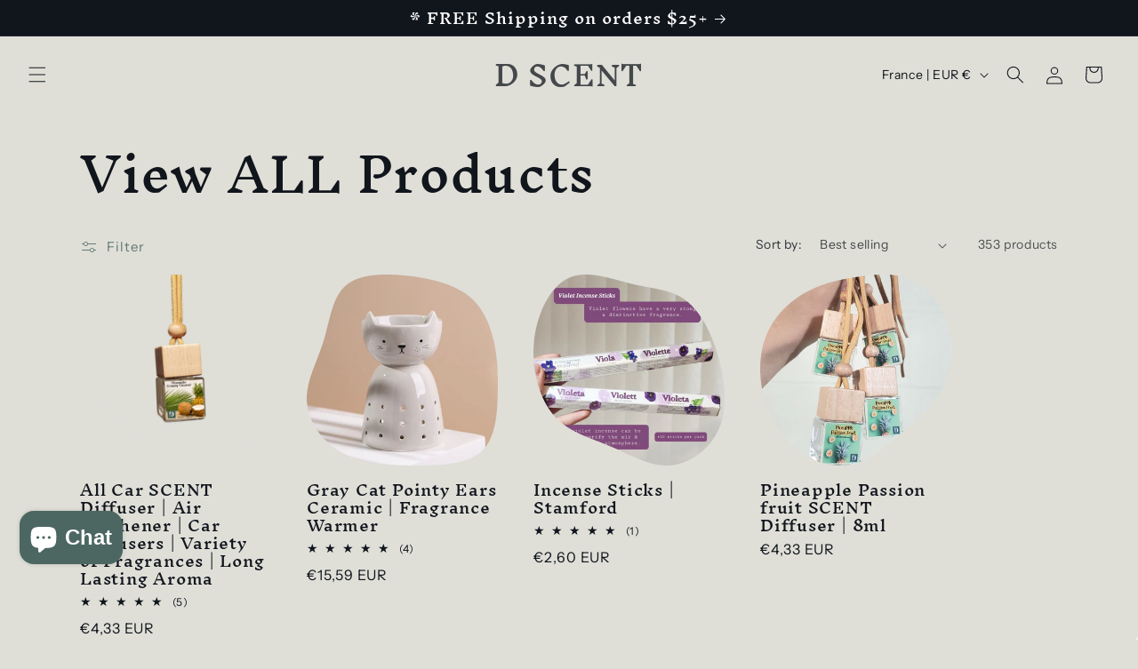

--- FILE ---
content_type: text/javascript
request_url: https://cdn.shopify.com/extensions/019b9d81-f4e6-738d-8604-740004b656a6/sale-max-248/assets/front-sme.min.js
body_size: 29432
content:
const smeSiteDomain=window.location.hostname,smeshopifyurl=Shopify.shop,smeReqHeader={};let cartDrawerCache={};async function updateCartDrawerCache(){cartDrawerCache={smeCartEmptyMainDiv:document.querySelector(".smeCartEmptyMainDiv"),cartItemMainBlock:document.querySelector(".cartItemMainBlock"),cartItemMainBlock2:document.querySelector(".cartItemMainBlock2"),widget1:document.querySelector(".widget1"),GScartBG:document.querySelector(".GScartBG"),cart_widgetUpsellProductBlock:document.querySelector(".cart_widgetUpsellProductBlock"),sme_cart_upsell:document.querySelector(".sme_cart_upsell"),cart_discountBarTextVal:document.querySelector(".cart_discountBarTextVal"),cart_discountExpireMsg:document.querySelector(".cart_discountExpireMsg"),cart_couponCodeSetting:document.querySelector(".cart_couponCodeSetting"),smeCartFotter:document.querySelector(".smeCartFotter"),Progress_Bar_discountExpireMsg:document.querySelector(".Progress_Bar_discountExpireMsg"),Progress_Bar_discount_bar_text_show_hied:document.querySelector(".Progress_Bar_discount_bar_text_show_hied"),smeProgressFillDiv:document.querySelector(".smeProgressFillDiv"),upsell_widgetUpsellProductBlock:document.querySelector(".upsell_widgetUpsellProductBlock"),widget3:document.querySelector(".widget3"),Horizontal_upsell_discountExpireMsg:document.querySelector(".Horizontal_upsell_discountExpireMsg"),Horizontal_upsell_discount_bar_text_show_hied:document.querySelector(".Horizontal_upsell_discount_bar_text_show_hied"),Vertical_upsell_recomFrontProductView:document.querySelector(".Vertical_upsell_recomFrontProductView"),widget4:document.querySelector(".widget4"),Vertical_upsellis_discountExpireMsg:document.querySelector(".Vertical_upsellis_discountExpireMsg"),Vertical_upsellis_discount_bar_text_show_hied:document.querySelector(".Vertical_upsellis_discount_bar_text_show_hied"),widget6:document.querySelector(".widget6"),Checkout_checkoutUpsellHtml:document.querySelector('.Checkout_checkoutUpsellHtml div[class=""]'),checkout_widgetUpsellProductBlock:document.querySelector(".checkout_widgetUpsellProductBlock"),smeShippingCountry:document.querySelector(".smeShippingCountry"),shipping_product_smeSwitchProduct:document.querySelector(".shipping_product_smeSwitchProduct"),gift_product_smeSwitchProduct:document.querySelector(".gift_product_smeSwitchProduct"),smeCheckoutBtn:document.querySelector(".smeCheckoutBtn"),smebody:document.querySelector("body"),salemaximize__drawer_side:document.querySelector(".salemaximize__drawer-side"),salemaximize__drawer_side_container_overlay:document.querySelector(".salemaximize__drawer-side-container-overlay"),salemaximize__cart_logo_container:document.querySelector(".salemaximize__cart-logo-container"),cartEmptyLoader:document.querySelector(".cartEmptyLoader"),salemaximize__body:document.querySelector(".salemaximize__body"),smeCartTotalVal:document.querySelector(".smeCartTotalVal"),smeDiscountTagBlock:document.querySelector(".smeDiscountTagBlock"),smeShippingProvinceBlock:document.querySelector(".smeShippingProvinceBlock"),smeShippingZipCodeBlock:document.querySelector(".smeShippingZipCodeBlock"),smeShippingdetails:document.querySelector(".smeShippingdetails"),smeShippingProvince:document.querySelector(".smeShippingProvince"),Vertical_upsell_recomSkeletonProductView:document.querySelector(".recomSkeletonProductView.Vertical_upsell_recomSkeletonProductView"),Vertical_upsell_recomProductSlider:document.querySelector(".Vertical_upsell_recomProductSlider"),Vertical_nextBtn:document.querySelector("#Vertical_nextBtn"),Vertical_prevBtn:document.querySelector("#Vertical_prevBtn"),cart_nextBtn:document.querySelector("#cart_nextBtn"),cart_prevBtn:document.querySelector("#cart_prevBtn"),Horizontal_nextBtn:document.querySelector("#Horizontal_nextBtn"),Horizontal_prevBtn:document.querySelector("#Horizontal_prevBtn"),Checkout_nextBtn:document.querySelector("#Checkout_nextBtn"),Checkout_prevBtn:document.querySelector("#Checkout_prevBtn"),couponBtnActive:document.querySelector(".couponBtnActive"),cart_Announcement_bar_title_text:document.querySelector(".cart_Announcement_bar_title_text")}}var APP_PLAN_STATUS=1,smeAppUrl=window.sme_base_url,smeAddedFreeProdIds=[];const cartLoader='<div class="salemaximizeLoaderCart"></div>',btnLoader='<div class="salemaximizeButtonLoader"></div>';var smecartimage=smeAppUrl+"assets/img/cart_icons/",smecartEmptyimage=smeAppUrl+"assets/img/cart_empty_img/";let sme_store_rtl=getComputedStyle(document.documentElement).direction;function item_count(e=0){if(0!=e){var t=[atob(e)];document.querySelectorAll(t).forEach(e=>{e.innerHTML=window.sme_cart_data.cart.totalQuantity?window.sme_cart_data.cart.totalQuantity:"0"})}document.querySelector(".sme_cart_item_count")&&(document.querySelector(".sme_cart_item_count").innerHTML=window.sme_cart_data.cart.totalQuantity?window.sme_cart_data.cart.totalQuantity:"0")}let asyncQueue=Promise.resolve();function queueAsyncCall(e){return asyncQueue=asyncQueue.then(()=>e()).catch(console.error),asyncQueue}var impressionandclickdata=!0,smeXhrHandle=window.XMLHttpRequest,addJsCallCount=0;function smeXHRRequestHandlerrr(){var e=new smeXhrHandle;return e.addEventListener("readystatechange",async function(){if(4==e.readyState&&200==e.status&&(void 0!==e._url||void 0!==e.responseURL)){var t=void 0!==e._url?e._url:e.responseURL;("/cart/change.js"==t||"/cart/change"==t||"/cart/update.js"==t||t.includes("/cart/change"))&&smeShopifyAtcTrigger("",1),("/cart/add"==t||"/cart/add.js"==t||"/cart/add.js?src=dealeasy"==t||t.includes("/cart/add.js?bundler-cart-call")||"/cart/add.js?src=smeaddon"==t)&&smeShopifyAtcTrigger("",0)}},!1),e}window.XMLHttpRequest=smeXHRRequestHandlerrr;var sme_currency_divide,sme_price_numbers_decimal,setting_id,isswatchproductcalldata,originalFetch=window.fetch;function smePostAjaxApiFn(e,t,r=""){return new Promise(function(a,i){let o=new XMLHttpRequest;o.open("POST",e,!0);let s=r.json?{"Content-type":"application/json; charset=UTF-8"}:{"Content-type":"application/x-www-form-urlencoded"};""!=r&&(s={...s,...r}),delete s.json;for(let e in s)o.setRequestHeader(e,s[e]);o.onload=function(){this.status>=200&&this.status<300?a(JSON.parse(this.responseText)):422===this.status?a({status:this.status,response:JSON.parse(this.responseText)}):400===this.status&&i({status:this.status,message:this.responseText})},o.onerror=function(){i({status:this.status,message:this.statusText})},o.send(t)})}function smeGetAjaxApiFn(e,t=null){return new Promise(function(r,a){let i=new XMLHttpRequest;i.open("GET",e),i.onload=function(){this.status>=200&&this.status<300?"string"==t?r(i.responseText):-1!=i.responseText.indexOf("<!doctype html>")?r({}):r(JSON.parse(i.responseText)):422===this.status?r({status:this.status,response:i.response?JSON.parse(i.response):""}):404===this.status?r({status:this.status}):a({status:this.status,statusText:i.statusText,response:i.response?JSON.parse(i.response):""})},i.onerror=function(){a({status:this.status,statusText:i.statusText})},i.send(t)})}function openSmeCart(){cartDrawerCache.smebody=document.querySelector("body"),cartDrawerCache.smebody.classList.add("salemaximize__active"),cartDrawerCache.salemaximize__drawer_side=document.querySelector(".salemaximize__drawer-side"),cartDrawerCache.salemaximize__drawer_side&&(cartDrawerCache.salemaximize__drawer_side.style.transform="translate(0px)"),cartDrawerCache.salemaximize__drawer_side_container_overlay=document.querySelector(".salemaximize__drawer-side-container-overlay"),cartDrawerCache.salemaximize__drawer_side_container_overlay.classList.add("active"),cartDrawerCache.salemaximize__drawer_side_container_overlay.setAttribute("onclick","closeSmeCart(this)"),cartDrawerCache.salemaximize__cart_logo_container=document.querySelector(".salemaximize__cart-logo-container"),cartDrawerCache.salemaximize__cart_logo_container.setAttribute("onclick","closeSmeCart(this)"),""!=window.sme_cart_data&&0!=window.sme_cart_data.cart.totalQuantity||(cartDrawerCache.widget1=document.querySelector(".widget1"),cartDrawerCache.widget1.classList.add("empty_cart_progress_bar"),cartDrawerCache.GScartBG=document.querySelector(".GScartBG"),cartDrawerCache.GScartBG.classList.add("empty_cart_div"),cartDrawerCache.salemaximize__body=document.querySelector(".salemaximize__body"),cartDrawerCache.salemaximize__body.style.overflowY="hidden",0==sme_gm_dataobj.progress_bar_positen?document.querySelector(".empty_cart_progress_bar").style.bottom="0":document.querySelector(".empty_cart_progress_bar").style.bottom="")}window.fetch=async function(e,t){const r=await originalFetch(e,t),a=r.clone();try{await a.text();const t="string"==typeof e?e:e.url;(t.includes("/cart/change.js")||t.includes("/cart/change")||"/cart/update.js?Author=sme"==t)&&smeShopifyAtcTrigger("",1),("/cart/add"===t||"/cart/add.js"===t||t.includes("/cart/add")||t.includes("/cart/add.js")||"/cart/add.js?src=dealeasy"===t)&&smeShopifyAtcTrigger("",0)}catch(e){console.error("Error processing fetch response:",e)}return r};var isswatchproductcall=!1,timerbarcall=!0,amecheckouadinalpaymentbutton=!0,impresscall=!0,smetemplates=1;async function cartdata(e){await updateCartDrawerCache(),window.sme_cart_data.cart&&window.sme_cart_data.cart.totalQuantity<=0||""==window.sme_cart_data?(cartDrawerCache.widget1=document.querySelector(".widget1"),cartDrawerCache.widget1.classList.add("empty_cart_progress_bar"),cartDrawerCache.GScartBG.classList.add("empty_cart_div"),0==sme_gm_dataobj.progress_bar_positen?cartDrawerCache.widget1.style.bottom="0":cartDrawerCache.widget1.style.bottom="",cartDrawerCache.smeCartEmptyMainDiv.style.display="block",cartDrawerCache.widget6.style.visibility="hidden",cartDrawerCache.widget6.style.display="none",0==newprash.progress_bar_widget.is_active&&""!=window.sme_cart_data&&smeProgressBarInit(0,0)):queueAsyncCall(()=>smeCartCall(1,1));var t=newprash.cart_widget.upsell_settings;if(cartDrawerCache.cart_widgetUpsellProductBlock.innerHTML="","0"===t.is_enable&&smecartinit(),"0"===newprash.cart_widget.is_discount_bar_show?(cartDrawerCache.cart_discountBarTextVal.style.display="block",cartDrawerCache.cart_discountBarTextVal.style.visibility="hidden",cartDrawerCache.cart_discountBarTextVal.classList.remove("widget-disable"),timerbarcall=!1,cartDrawerCache.cart_discountExpireMsg.innerHTML=newprash.cart_widget.discount_bar_expire_message):(localStorage.removeItem("cart_smeDiscountBarcall"),cartDrawerCache.cart_discountBarTextVal.remove(),cartDrawerCache.cart_discountBarTextVal="",cartDrawerCache.cart_discountExpireMsg.remove(),cartDrawerCache.cart_discountExpireMsg=""),"0"===newprash.cart_widget.is_show_discount_area){if("0"===newprash.cart_widget.is_show_coupon_box){cartDrawerCache.cart_couponCodeSetting.style.display="block",cartDrawerCache.smeCartFotter.style.display="block",cartDrawerCache.cart_couponCodeSetting.classList.remove("widget-disable");document.querySelector(".cart_coupSubmitBtnTextHtml").setAttribute("onclick","smeShopifyCouponGet(this)")}else cartDrawerCache.cart_couponCodeSetting.style.display="none";cartDrawerCache.smeCartFotter.style.visibility="hidden",cartDrawerCache.smeCartFotter.classList.remove("widget-disable")}else cartDrawerCache.smeCartFotter.innerHTML="",cartDrawerCache.smeCartFotter.style.visibility="hidden";if(smetemplates=newprash.cart_widget.smedesign&&"0"===newprash.cart_widget.smedesign?0:1,"0"===newprash.cart_widget.cart_is_show_header?(cartDrawerCache.cart_Announcement_bar_title_text.style.display="block",cartDrawerCache.cart_Announcement_bar_title_text.style.visibility="hidden",cartDrawerCache.cart_Announcement_bar_title_text.classList.remove("widget-disable")):cartDrawerCache.cart_Announcement_bar_title_text.style.display="none",document.querySelector(".sme_cart_empty_msg").innerHTML=newprash.cart_widget.cart_empty_msg,null!==newprash.cart_widget.cart_empty_icone&&(document.querySelector(".cart_EmptyMainimage").style.display="block",document.querySelector(".sme__result_cart_EmptyMainimage").src=smecartEmptyimage+newprash.cart_widget.cart_empty_icone),"0"===newprash.progress_bar_widget.is_active){document.querySelector(".widget1 canvas")||cartDrawerCache.widget1.insertAdjacentHTML("afterbegin",'<canvas id="canvas" class="position-absolute" style="z-index: 99999999;width: 100%;max-height: 100%;"></canvas>'),cartDrawerCache.widget1.style.display="block",cartDrawerCache.widget1.style.visibility="visible",cartDrawerCache.widget1.classList.remove("widget-disable");const e=document.querySelector(".Progress_Bar_Announcement_bar_text");"0"===newprash.progress_bar_widget.is_show_header?e.style.display="block":e.style.display="none","0"===newprash.progress_bar_widget.is_discount_bar_show?(timerbarcall=!1,cartDrawerCache.Progress_Bar_discountExpireMsg.innerHTML=newprash.progress_bar_widget.discount_bar_expire_message,cartDrawerCache.Progress_Bar_discountExpireMsg.style.display="none",cartDrawerCache.Progress_Bar_discount_bar_text_show_hied.style.visibility="hidden"):(localStorage.removeItem("progress_bar_smeDiscountBarcall"),cartDrawerCache.Progress_Bar_discount_bar_text_show_hied.remove(),cartDrawerCache.Progress_Bar_discount_bar_text_show_hied="",cartDrawerCache.Progress_Bar_discountExpireMsg.remove(),cartDrawerCache.Progress_Bar_discountExpireMsg=""),cartDrawerCache.smeProgressFillDiv.style.width="0%",smeInitConfettiFn()}else cartDrawerCache.widget1.innerHTML="";if("0"===newprash.upsell_widget.is_active){cartDrawerCache.widget3.style.visibility="hidden",smehorizontalinit();const e=document.querySelector(".Horizontal_upsell_Announcement_bar_text");"0"===newprash.upsell_widget.is_show_header?(e.style.display="block",document.querySelector(".Horizontal_upsell_is_discount_bar_show_hide").classList.remove("widget-disable")):e.style.display="none","0"===newprash.upsell_widget.is_discount_bar_show?(timerbarcall=!1,cartDrawerCache.Horizontal_upsell_discountExpireMsg.innerHTML=newprash.upsell_widget.discount_bar_expire_message,cartDrawerCache.Horizontal_upsell_discountExpireMsg.classList.remove("widget-disable")):(localStorage.removeItem("upsell_smeDiscountBarcall"),cartDrawerCache.Horizontal_upsell_discount_bar_text_show_hied.remove(),cartDrawerCache.Horizontal_upsell_discount_bar_text_show_hied="",cartDrawerCache.Horizontal_upsell_discountExpireMsg.remove(),cartDrawerCache.Horizontal_upsell_discountExpireMsg="")}else cartDrawerCache.widget3.innerHTML="";if("0"===newprash.recommendation_widget.is_active){cartDrawerCache.widget4.style.visibility="hidden",smeverticalinit();const e=document.querySelector(".Vertical_upsellis_Announcement_bar_text");"0"===newprash.recommendation_widget.is_show_header?(e.style.display="block",e.classList.remove("widget-disable")):e.style.display="none","0"===newprash.recommendation_widget.is_discount_bar_show?(timerbarcall=!1,cartDrawerCache.Vertical_upsellis_discountExpireMsg.innerHTML=newprash.recommendation_widget.discount_bar_expire_message,document.querySelector(".Vertical_upsellis_is_discount_bar_show_hide").classList.remove("widget-disable")):(localStorage.removeItem("recommendation_smeDiscountBarcall"),cartDrawerCache.Vertical_upsellis_discount_bar_text_show_hied.remove(),cartDrawerCache.Vertical_upsellis_discount_bar_text_show_hied="",cartDrawerCache.Vertical_upsellis_discountExpireMsg.remove(),cartDrawerCache.Vertical_upsellis_discountExpireMsg="")}else cartDrawerCache.widget4.innerHTML="";if("0"===newprash.checkout_widget.upsell_settings.is_enable){if("0"===newprash.checkout_widget.upsell_settings.upsell_type){document.querySelector(".Checkout_smeshippingBlock").style.display="block",cartDrawerCache.Checkout_checkoutUpsellHtml.style.display="none";var r=newprash.checkout_widget.upsell_settings.shipping_product_id;if(null!=r){let e=smeAppUrl+"checkout_upsell_call";const t=JSON.stringify({method_name:"upsell_specific_view",shop:smeSiteDomain,token:sme_gm_dataobj.storefronttoken,country:sme_gm_dataobj.currency!=Shopify.currency.active?Shopify.country:null,product_ids:r});let a={Authentication:smeReqHeader.Authentication};try{let r=new XMLHttpRequest;r.open("POST",e,!0);let i=a.json?{"Content-type":"application/json; charset=UTF-8"}:{"Content-type":"application/x-www-form-urlencoded"};""!=a&&(i={...i,...a}),delete i.json;for(let e in i)r.setRequestHeader(e,i[e]);r.onload=function(){if(r.status>=200&&r.status<300){var e=JSON.parse(this.responseText);(e=e.filter(e=>null!==e))&&e.length>0&&(document.querySelector(".Checkout_shipping_image").src=e[0].variants.nodes[0].image.url,document.querySelector(".Checkout_shippingTitleText").innerHTML=e[0].title,document.querySelector(".Checkout_shippingDescriptionText").innerHTML=e[0].descriptionHtml,document.querySelector(".Checkout_shippingPriceText").innerHTML=smeCurrencyFormate+(1==sme_price_numbers_decimal?parseFloat(e[0].variants.nodes[0].price.amount).toFixed(0):parseFloat(e[0].variants.nodes[0].price.amount).toFixed(2)),isswatchproductcall=!0,isswatchproductcalldata="shipping")}},r.send(t)}catch(e){console.error("Error fetching data from API:",e)}}}if("1"===newprash.checkout_widget.upsell_settings.upsell_type){document.querySelector(".Checkout_smeGiftBlock").style.display="block",cartDrawerCache.Checkout_checkoutUpsellHtml.style.display="none";var a=newprash.checkout_widget.upsell_settings.gift_product_id;if(null!=a){let e=smeAppUrl+"checkout_upsell_call";const t=JSON.stringify({method_name:"upsell_specific_view",shop:smeSiteDomain,token:sme_gm_dataobj.storefronttoken,country:sme_gm_dataobj.currency!=Shopify.currency.active?Shopify.country:null,product_ids:a});let r={Authentication:smeReqHeader.Authentication};try{let a=new XMLHttpRequest;a.open("POST",e,!0);let i=r.json?{"Content-type":"application/json; charset=UTF-8"}:{"Content-type":"application/x-www-form-urlencoded"};""!=r&&(i={...i,...r}),delete i.json;for(let e in i)a.setRequestHeader(e,i[e]);a.onload=function(){if(a.status>=200&&a.status<300){var e=JSON.parse(this.responseText);(e=e.filter(e=>null!==e))&&e.length>0&&(document.querySelector(".salemaximize__gift-product-image").src=e[0].variants.nodes[0].image.url,document.querySelector(".Checkout_giftTitleText").innerHTML=e[0].title,document.querySelector(".Checkout_giftPriceText").innerHTML=smeCurrencyFormate+(1==sme_price_numbers_decimal?parseFloat(e[0].variants.nodes[0].price.amount).toFixed(0):parseFloat(e[0].variants.nodes[0].price.amount).toFixed(2)),isswatchproductcall=!0,isswatchproductcalldata="gift")}},a.send(t)}catch(e){console.error("Error fetching data from API:",e)}}}"2"===newprash.checkout_widget.upsell_settings.upsell_type&&(cartDrawerCache.Checkout_checkoutUpsellHtml.style.display="",smecheckoutinit(),cartDrawerCache.checkout_widgetUpsellProductBlock.style.visibility="hidden")}else cartDrawerCache.checkout_widgetUpsellProductBlock.innerHTML="";const i=document.querySelector(".Checkout_Announcement_bar_show_hide");if("0"===newprash.checkout_widget.is_show_header?i.style.display="block":i.style.display="none","0"===newprash.checkout_widget.is_enable_calculate_shipping){smeGetShippingZone();const e=document.querySelectorAll(".shippingChargeLabelIMG");"1"===newprash.checkout_widget.shipping_image_type?e.forEach(e=>{e.src=smeAppUrl+"assets/img/editor_images/"+newprash.checkout_widget.shipping_icon_image}):e.forEach(e=>{e.src=smeAppUrl+"assets/img/editor_images/shipping_truck.svg"})}const o=document.querySelector(".Checkout_isEnableConfirmationBlock");"0"===newprash.checkout_widget.is_enable_confirmation_block?o.style.display="block":o.style.display="none","0"===newprash.checkout_widget.is_enable_payment_gateway&&document.querySelectorAll(".salemaximize_payment_button").forEach(e=>{e.style.display="none"});const s=document.querySelector(".Checkout_isEnableTrustBadges");if("0"===newprash.checkout_widget.is_enable_trust_badges){s.style.display="flex";const e=document.querySelectorAll(".trustBadgesIMG");"1"===newprash.checkout_widget.trust_badge_image_type?e.forEach(e=>{e.src=smeAppUrl+"assets/img/editor_images/"+newprash.checkout_widget.trust_badge_image}):e.forEach(e=>{e.src=smeAppUrl+"assets/img/editor_images/payment_icons.png"})}else s.style.display="none";cartDrawerCache.smeShippingCountry.remove("onchange"),cartDrawerCache.smeShippingCountry.setAttribute("onchange","smeCheckShippingProvince(this)");let c=newprash.checkout_widget.upsell_settings.upsell_type,n="0"===c?newprash.checkout_widget.upsell_settings.shipping_variant_id:newprash.checkout_widget.upsell_settings.gift_variant_id;var l=n+"-5-"+newprash.checkout_widget.key+"-0-"+c+"-__smeSwatchProduct-__smeSwatchProduct-__smeProductforshiiping";cartDrawerCache.shipping_product_smeSwitchProduct.setAttribute("data-attributes-value",l),cartDrawerCache.shipping_product_smeSwitchProduct.setAttribute("onclick","smeAtcProcess(this, "+n+", `"+l+"`, '1');"),cartDrawerCache.gift_product_smeSwitchProduct.setAttribute("data-attributes-value",l),cartDrawerCache.gift_product_smeSwitchProduct.setAttribute("onclick","smeAtcProcess(this, "+n+", `"+l+"`, '1');"),document.querySelector("#termNcondition").setAttribute("onchange","smeAcceptTermCondition(this)"),document.querySelector(".Checkout_isEnableOrderNote").classList.remove("smeCheckoutSubDiv");const d=document.querySelectorAll(".checkoutNoteIMG");"1"===newprash.checkout_widget.order_note_image_type?d.forEach(e=>{e.src=smeAppUrl+"assets/img/editor_images/"+newprash.checkout_widget.order_note_image}):d.forEach(e=>{e.src=smeAppUrl+"assets/img/editor_images/order_note.svg"});const u=document.querySelectorAll(".applyDiscountLabelIMG");if("1"===newprash.checkout_widget.apply_discount_image_type?u.forEach(e=>{e.src=smeAppUrl+"assets/img/editor_images/"+newprash.checkout_widget.apply_discount_image}):u.forEach(e=>{e.src=smeAppUrl+"assets/img/editor_images/apply_discount.svg"}),document.querySelector(".checkout_checkoutContinueShoppingTextHtml").setAttribute("onclick","closeSmeCart(this)"),cartDrawerCache.smeCheckoutBtn.setAttribute("onclick","smeCheckoutProcess(this)"),document.querySelector(".Checkout_applyDiscountSaveBtnTextHtml").setAttribute("onclick","smeShopifyCouponGet(this)"),smeThirdPartyIntegration(),smeApplyCssJs(),smeopenPopup(".smeShippingCalculator","0"),smeopenPopup(".smeApplyDiscount","0"),smeNewLineDisableTextarea(),navigator.userAgent.indexOf("Safari")>-1){const e=navigator.userAgent.match(/Version\/(\d+)\.(\d+)/);if(e){var _=parseInt(e[1],10)+"."+parseInt(e[2],10);const t=document.querySelector(".__salemaximize .salemaximize__recommandation-product-name");_<15.5&&t&&(t.style.textOverflow="inherit",t.style.maxHeight="inherit")}}document.querySelector(".salemaximize__cart-preview").style.display="block",document.querySelectorAll(".__salemaximize .skiptranslate").forEach(e=>{e.classList.remove("skiptranslate")})}var addtocart=!1,iconclick=!0,smeShopifyAtcTriggercall=0;async function smeShopifyAtcTrigger(e="",t=0){console.log(e.target),0===t&&(cartDrawerCache.smebody=document.querySelector("body"),cartDrawerCache.smebody.classList.add("salemaximize__active"),cartDrawerCache.salemaximize__drawer_side=document.querySelector(".salemaximize__drawer-side"),cartDrawerCache.salemaximize__drawer_side.style.transform="translate(0px)",cartDrawerCache.salemaximize__drawer_side_container_overlay=document.querySelector(".salemaximize__drawer-side-container-overlay"),cartDrawerCache.salemaximize__drawer_side_container_overlay.classList.add("active"),cartDrawerCache.salemaximize__drawer_side_container_overlay.setAttribute("onclick","closeSmeCart(this)"),cartDrawerCache.salemaximize__cart_logo_container=document.querySelector(".salemaximize__cart-logo-container"),cartDrawerCache.salemaximize__cart_logo_container.setAttribute("onclick","closeSmeCart(this)"));var r="";if(document.querySelector(".sealsubs-container")&&document.querySelector(".sls-option-container.seal-table.sls-active .sls-selling-plan-group-name")&&(r=document.querySelector(".sls-option-container.seal-table.sls-active .sls-selling-plan-group-name").textContent),document.querySelector(".subify-root")&&(document.querySelector(".subify-choice-box-wrapper .checkbox-label.active #subify-widget-one-time-purchase-text")&&(r=document.querySelector("#subify-widget-one-time-purchase-text").textContent),document.querySelector(".subify-selling-plan-col.one-time-purchase #subify-widget-one-time-purchase-text")&&(r=document.querySelector(".subify-selling-plan-col.one-time-purchase #subify-widget-one-time-purchase-text").textContent),document.querySelector(".subify-selling-plan-col .subify-selling-plan-item .subify-selling-plan-title")&&(r=document.querySelector(".subify-selling-plan-col .subify-selling-plan-item.active .subify-selling-plan-title").textContent)),document.querySelector(".appstle_sub_widget")&&(document.querySelector('.appstle_one_time_details_wrapper input[type="radio"]:checked')&&(r=document.querySelector(".appstle_one_time_details_wrapper .appstle_one_time_text").textContent),document.querySelector(".appstle_subscription_wrapper #appstle_selling_plan_label_10:checked")&&(r=document.querySelector('label[for="appstle_selling_plan_label_10"]').textContent.trim().split("\n")[0]),document.querySelector(".widgetSellingPlanWrapper #appstle_selling_plan_label_10:checked")&&(r=document.querySelector('label[for="appstle_selling_plan_label_10"] .appstle-selling-plan-name-wrapper')?document.querySelector('label[for="appstle_selling_plan_label_10"] .appstle-selling-plan-name-wrapper').textContent.trim().split("\n")[0]:document.querySelector('label[for="appstle_selling_plan_label_10"]').textContent.trim().split("\n")[0])),e&&e.target&&e.target.closest("form[action*='/cart/add']")){addtocart=!0;let t=e.target.closest("form[action*='/cart/add']");if(cartDrawerCache.smeCartEmptyMainDiv=document.querySelector(".smeCartEmptyMainDiv"),cartDrawerCache.smeCartEmptyMainDiv.style.display="none",1==smetemplates)var a=document.querySelectorAll(".cartItemMainBlock .salemaximize__cart-item");else a=document.querySelectorAll(".cartItemMainBlock .salemaximize__cart-item-cart");if(Array.from(a).filter(e=>null!==e.offsetParent).length<=0){cartDrawerCache.cartEmptyLoader&&(cartDrawerCache.cartEmptyLoader.remove(),cartDrawerCache.cartEmptyLoader="");var i=document.createElement("div");i.className="cartEmptyLoader",i.innerHTML=cartLoader,cartDrawerCache.cartEmptyLoader=i,cartDrawerCache.smeCartEmptyMainDiv.parentNode.insertBefore(i,cartDrawerCache.smeCartEmptyMainDiv)}cartDrawerCache.smeCartEmptyMainDiv=document.querySelector(".smeCartEmptyMainDiv"),t=smeSerialize(t),r&&""!=r&&(t+="&properties[__sme_selling_plan_name]="+r);let l=window.Shopify.routes.root+"cart/add.js?src=sme",d={"x-requested-with":"XMLHttpRequest"},u=await smePostAjaxApiFn(l,t,d);if(422!==u.status){var o=u;if(o.properties&&o.properties.__smeWidgetProduct){var s=o.properties.__smeWidgetProduct.split("-")[3]}else s=0;var c={product_sub_totle_amount:o.price/100,product_totle_amount:o.final_line_price/100,product_id:o.product_id,product_title:o.title,product_vendor:o.vendor?o.vendor:"",product_variant_title:o.variant_title,product_variant_id:o.id,product_quantity:o.quantity,discount:s};window.smeFbTracking(c,"AddToCart"),window.smeGoogleAnalytics(c,"add_to_cart"),window.smefireSnapPixel(c,"ADD_CART"),window.smeShopifyAnalytics(c,"Added to Cart"),window.smepintrestpixeltracking(c,"add_to_cart"),smeCartCall()}else{var n=u.response;let e=document.createElement("div");e.className="product_qty_rich_error_msg",e.innerHTML=n.description,cartDrawerCache.cartItemMainBlock=document.querySelector(".cartItemMainBlock"),cartDrawerCache.cartItemMainBlock.insertAdjacentElement("afterend",e),setTimeout(function(){document.querySelector(".product_qty_rich_error_msg")?.remove()},3e3),cartDrawerCache.cartEmptyLoader&&(cartDrawerCache.cartEmptyLoader.remove(),cartDrawerCache.cartEmptyLoader=""),smeCartCall()}}else smeCartCall(0,t)}var iswastchadded=!1,check_one_time=!0;async function smeCartCall(e=0,t=0){let r=window.Shopify.routes.root+"cart.js?view=salemaximize&v="+Date.now(),a=await smeGetAjaxApiFn(r);var i=a.token.split("?")[1],o=new URLSearchParams(i).get("key");if(a&&o){const r=`query MyQuery($country: CountryCode,$language: LanguageCode) @inContext(country: $country, language: $language) {\n            cart(\n              id: "gid://shopify/Cart/${a.token}"\n            ) {\n                ${window.sme_cart_graphql_data}\n            }\n          }`,i={country:Shopify.country,language:Shopify.locale.split("-")[0].toUpperCase()};try{const e=await fetch(`https://${smeshopifyurl}/api/${window.shopify_api_version}/graphql.json`,{method:"POST",headers:{"Content-Type":"application/json","X-Shopify-Storefront-Access-Token":sme_gm_dataobj.storefronttoken},body:JSON.stringify({query:r,variables:i})}),t=await e.json();window.sme_cart_data=t.data}catch(e){console.error("Error fetching data:",e)}if(""!=window.sme_cart_data&&window.sme_cart_data.cart.totalQuantity>0){if(newprash.settings.cart_icon_count_class?item_count(newprash.settings.cart_icon_count_class):item_count(),cartDrawerCache.smeCartEmptyMainDiv=document.querySelector(".smeCartEmptyMainDiv"),cartDrawerCache.smeCartEmptyMainDiv.style.display="none",cartDrawerCache.widget1.classList.remove("empty_cart_progress_bar"),cartDrawerCache.GScartBG.classList.remove("empty_cart_div"),cartDrawerCache.salemaximize__body.style.overflowY="auto",cartDrawerCache.smeCartFotter.style.visibility="visible",cartDrawerCache.widget6=document.querySelector(".widget6"),cartDrawerCache.widget6.style.visibility="visible",cartDrawerCache.widget6.style.display="block","0"===newprash.cart_widget.cart_is_show_header&&(cartDrawerCache.cart_Announcement_bar_title_text.style.visibility="visible"),1!==e){cartSettings=newprash.cart_widget,"0"===newprash.cart_widget.upsell_settings.is_enable&&(smecartinit(),cartDrawerCache.sme_cart_upsell.style.visibility="visible");let e=window.sme_cart_data.cart.lines.nodes,t="";smeCartColorSettings=newprash.general_setting.cart_color_setting,smeCartSettingsObj=cartSettings;let r={...cartSettings,...smeCartColorSettings};e.forEach((e,a)=>{t+=1==smetemplates?smeCartProdHtmlFn2(e,r):smeCartProdHtmlFn(e,r,a),0!=newprash.settings.review_setting.review_type&&smeReviewFn(e.merchandise.product.id,newprash.settings.review_setting.review_type)}),cartDrawerCache.cartEmptyLoader&&(cartDrawerCache.cartEmptyLoader.remove(),cartDrawerCache.cartEmptyLoader=""),cartDrawerCache.cartItemMainBlock.innerHTML=t,cartDrawerCache.cartItemMainBlock=document.querySelector(".cartItemMainBlock"),"0"===newprash.upsell_widget.is_active&&(smehorizontalinit(),cartDrawerCache.widget3.style.visibility="visible",cartDrawerCache.upsell_widgetUpsellProductBlock.style.display="flex"),"0"===newprash.recommendation_widget.is_active&&(smeverticalinit(),cartDrawerCache.widget4.style.visibility="visible"),"0"===newprash.checkout_widget.is_enable_payment_gateway&&amecheckouadinalpaymentbutton&&(amecheckouadinalpaymentbutton=!1,smepayment_button_get_data()),"0"===newprash.checkout_widget.upsell_settings.is_enable&&(smecheckoutinit(),cartDrawerCache.widget6.style.display="block",cartDrawerCache.widget6.style.visibility="visible",cartDrawerCache.checkout_widgetUpsellProductBlock.style.visibility="visible")}else{cartSettings=newprash.cart_widget;let e=window.sme_cart_data.cart.lines.nodes,t="";smeCartColorSettings=newprash.general_setting.cart_color_setting,smeCartSettingsObj=cartSettings;let r={...cartSettings,...smeCartColorSettings};e.forEach((e,a)=>{t+=1==smetemplates?smeCartProdHtmlFn2(e,r):smeCartProdHtmlFn(e,r,a),0!=newprash.settings.review_setting.review_type&&smeReviewFn(e.merchandise.product.id,newprash.settings.review_setting.review_type)}),cartDrawerCache.cartEmptyLoader&&(cartDrawerCache.cartEmptyLoader.remove(),cartDrawerCache.cartEmptyLoader=""),cartDrawerCache.cartItemMainBlock.innerHTML=t,cartDrawerCache.cartItemMainBlock=document.querySelector(".cartItemMainBlock")}if(timerbarcall||smeDiscountBarTimer(0,0),1==impressionandclickdata&&1!==t){var s=sme_gm_dataobj.store_user_id,c=sme_gm_dataobj.iana_timezone;impressionandclickdata=!1;var n=newprash.cart_widget.widget_global_settings_id;if(cartDrawerCache.salemaximize__drawer_side){smePostAjaxApiFn(smeAppUrl+"get_data_api",JSON.stringify({method_name:"view_impression",shop:smeshopifyurl,impression_data:JSON.stringify({store_user_id:s,section_id:1,is_upsell:1,widget_global_settings_id:n,iana_timezone:c,impression_view:1,impression_click:0})}),{Authentication:smeReqHeader.Authentication})}setTimeout(()=>{if(smeAllViewImpression(1),smeAllViewImpression(2),smeAllViewImpression(3),smeAllViewImpression(4),smeAllViewImpression(5),"visible"==document.querySelector(".salemaximize__checkout-container").style.visibility){smePostAjaxApiFn(smeAppUrl+"get_data_api",JSON.stringify({method_name:"view_impression",shop:smeshopifyurl,impression_data:JSON.stringify({store_user_id:s,section_id:5,is_upsell:1,widget_global_settings_id:n,iana_timezone:c,impression_view:1,impression_click:0})}),{Authentication:smeReqHeader.Authentication})}},1e3)}smeDiscountInit()}else{cartDrawerCache.cartEmptyLoader&&(cartDrawerCache.cartEmptyLoader.remove(),cartDrawerCache.cartEmptyLoader=""),document.querySelector(".cartItemMainBlock")&&(document.querySelector(".cartItemMainBlock").innerHTML=""),document.querySelector(".widget1").classList.add("empty_cart_progress_bar"),cartDrawerCache.GScartBG.classList.add("empty_cart_div"),cartDrawerCache.salemaximize__body.style.overflowY="hidden",0==sme_gm_dataobj.progress_bar_positen?document.querySelector(".empty_cart_progress_bar").style.bottom="0":document.querySelector(".empty_cart_progress_bar").style.bottom="";s=sme_gm_dataobj.store_user_id,c=sme_gm_dataobj.iana_timezone,n=newprash.cart_widget.widget_global_settings_id;if(cartDrawerCache.salemaximize__drawer_side){smePostAjaxApiFn(smeAppUrl+"get_data_api",JSON.stringify({method_name:"view_impression",shop:smeshopifyurl,impression_data:JSON.stringify({store_user_id:s,section_id:1,is_upsell:1,widget_global_settings_id:n,iana_timezone:c,impression_view:1,impression_click:0})}),{Authentication:smeReqHeader.Authentication})}""!=window.sme_cart_data&&smeProgressBarInit(0,0),smeCartClean()}}else{cartDrawerCache.cartEmptyLoader&&(cartDrawerCache.cartEmptyLoader.remove(),cartDrawerCache.cartEmptyLoader=""),cartDrawerCache.cartItemMainBlock.innerHTML="",cartDrawerCache.widget1.classList.add("empty_cart_progress_bar"),cartDrawerCache.GScartBG.classList.add("empty_cart_div"),cartDrawerCache.salemaximize__body.style.overflowY="hidden",0==sme_gm_dataobj.progress_bar_positen?document.querySelector(".empty_cart_progress_bar").style.bottom="0":document.querySelector(".empty_cart_progress_bar").style.bottom="";s=sme_gm_dataobj.store_user_id,c=sme_gm_dataobj.iana_timezone,n=newprash.cart_widget.widget_global_settings_id;if(cartDrawerCache.salemaximize__drawer_side){smePostAjaxApiFn(smeAppUrl+"get_data_api",JSON.stringify({method_name:"view_impression",shop:smeshopifyurl,impression_data:JSON.stringify({store_user_id:s,section_id:1,is_upsell:1,widget_global_settings_id:n,iana_timezone:c,impression_view:1,impression_click:0})}),{Authentication:smeReqHeader.Authentication})}""!=window.sme_cart_data&&smeProgressBarInit(0,0),smeCartClean()}}function smeCartProdHtmlFn(e,t,r,a){let i=e.merchandise.product,o=null!=e.merchandise.image?e.merchandise.image.url:smeAppUrl+"assets/img/placeholder.png",s=i.variants.nodes;const c=e.merchandise.id.replace("gid://shopify/ProductVariant/","");let n=0==t.is_show_compare_price?"block":"none";var l=1==sme_price_numbers_decimal?parseFloat(e.cost.totalAmount.amount).toFixed(0):parseFloat(e.cost.totalAmount.amount).toFixed(2),d=null!==e.merchandise.compareAtPrice&&0!==e.merchandise.compareAtPrice.amount?parseFloat(e.merchandise.compareAtPrice.amount):parseFloat(e.merchandise.price.amount),u=null!==e.merchandise.compareAtPrice&&e.merchandise.compareAtPrice.amount*e.quantity!==0?parseFloat(e.merchandise.compareAtPrice.amount*e.quantity):parseFloat(e.cost.subtotalAmount.amount),_=1==sme_price_numbers_decimal?parseFloat(u).toFixed(0):parseFloat(u).toFixed(2);_==l&&(n="none");var m=smeCurrencyFormate+l,p=parseFloat(l/e.quantity),h="";if(e.sellingPlanAllocation)h='<div class="salemaximize__product-selected-varient-cart" style="color:'+t.box_text_color+'"><p>'+e.sellingPlanAllocation.sellingPlan.name+"</p></div>";else{const r=e.attributes.find(e=>"__sme_selling_plan_name"===e.key),a=r?r.value:null;a&&(h='<div class="salemaximize__product-selected-varient-cart" style="color:'+t.box_text_color+'"><p>'+a+"</p></div>")}if(e.cost.totalAmount.amount!==e.cost.subtotalAmount.amount)var w=e.cost.subtotalAmount.amount-e.cost.totalAmount.amount,g=(parseFloat(w/e.quantity),'<div class="salemaximize__product-save-amount-cart" style="display: '+(1==newprash.cart_widget.discount_save_text_check?"none":"block")+";color: "+(newprash.general_setting.cart_color_setting.discount_save_text_color?newprash.general_setting.cart_color_setting.discount_save_text_color:"#2ea818")+'"><p>('+(newprash.cart_widget.discount_save_text?newprash.cart_widget.discount_save_text:"Save")+" "+smeCurrencyFormate+(1==sme_price_numbers_decimal?parseFloat(w).toFixed(0):parseFloat(w).toFixed(2))+")</p></div>");else{w=null!==e.merchandise.compareAtPrice&&0!==e.merchandise.compareAtPrice.amount?e.merchandise.compareAtPrice.amount*e.quantity-e.merchandise.price.amount*e.quantity:0,null!=e.merchandise.compareAtPrice&&parseFloat(e.merchandise.compareAtPrice.amount);if(w>0)g='<div class="salemaximize__product-save-amount-cart" style="display: '+(1==newprash.cart_widget.discount_save_text_check?"none":"block")+";color: "+(newprash.general_setting.cart_color_setting.discount_save_text_color?newprash.general_setting.cart_color_setting.discount_save_text_color:"#2ea818")+'"><p>('+(newprash.cart_widget.discount_save_text?newprash.cart_widget.discount_save_text:"Save")+" "+smeCurrencyFormate+(1==sme_price_numbers_decimal?parseFloat(w).toFixed(0):parseFloat(w).toFixed(2))+")</p></div>";else g=""}const y=e.attributes.find(e=>"__smeWidgetProduct"===e.key),v=y?y.value:null;if(v)var f=v.split("-");else f=[];let C="";e.merchandise.selectedOptions.forEach(e=>{C+="Default Title"!=e.value?'<div class="salemaximize__product-selected-varient-cart" style="color:'+t.box_text_color+'"><p>'+e.name+": "+e.value+"</p></div>":""});let b=v&&"smeFreeProduct"==f[4]?f[4]:"",S=v&&"__smeSwatchProduct"!=f[6]?'data-DiscountTag="'+decodeURIComponent(atob(f[6]))+'"':"";var x="",k="";if(b){x="disabled";let r=smeGetVariantsBox(s,e.merchandise.id,e.merchandise.image.url,0,"");s.length>1&&(C='<div class="salemaximize__recommandation-product-varients salemaximize__product-varients-cart freeProdVarient" style="border-color:'+t.box_border_color+'">\n               <select class="salemaximize__product-varients-cart" data-discount-type="smeFreeProduct" data-discount-val="'+f[3]+'" data-product-key="'+e.id+'" data-variant-id="'+c+'" onchange="smeChangeVariant(this, 1)" name="" style="color:'+t.box_text_color+'">\n                  '+r+"\n               </select>\n           </div>"),k="visibility:hidden;",smeAddedFreeProdIds[0]=c}else x="",k="";i.sku=e.merchandise.sku;let D="",A="",P="";v&&"__smeSwatchProduct"==f[6]&&(A="display:none;",D="isSwatchProduct",P="disabled",("0"==newprash.checkout_widget.upsell_settings.upsell_type&&newprash.checkout_widget.upsell_settings.is_shipping_show_cart&&"0"===newprash.checkout_widget.upsell_settings.is_shipping_show_cart||"1"==newprash.checkout_widget.upsell_settings.upsell_type&&newprash.checkout_widget.upsell_settings.is_gift_show_cart&&"0"===newprash.checkout_widget.upsell_settings.is_gift_show_cart)&&(A="display:flex;"));var q="";window.sme_cart_data.cart.lines.nodes[window.sme_cart_data.cart.lines.nodes.length-1];return q=r===window.sme_cart_data.cart.lines.nodes.length-1?0===r?"":"padding-bottom: 5px; padding-top: 15px;":0===r?"padding-bottom: 15px; padding-top: 5px; border-bottom: 1px solid #EAEAEA;":"padding-bottom: 15px; padding-top: 15px; border-bottom: 1px solid #EAEAEA;",'        <div class="salemaximize__cart-item-cart salemaximizeProductDiv smeCartLineItem '+b+" "+D+'" '+S+' data-product-id="'+e.merchandise.product.id+'" data-product-key="'+e.id+'" data-variant-id="'+c+'" style="'+A+q+'">            <div class="salemaximize__product-detail">                <div class="salemaximize__product-image-div-cart">                    <img src="'+o+'" class="salemaximize__product-image-cart salemaximizeProductImg" draggable="false" />                </div>                <div style="width: 100%;">                    <div class="salemaximize__product-name-cart" style="color:'+t.product_title_color+'">                        <div style="width: 100%;">                            <a href="https://'+smeSiteDomain+"/products/"+e.merchandise.product.handle+'" target="_blank" class="salemaximize__product_redirect_link sme-product-title-link" title="'+e.merchandise.product.title+'">'+e.merchandise.product.title+"</a>                            "+C+"                            "+h+'                            <div>                                <div class="salemaximize__product-price-cart" style="margin-top: 8px; margin-bottom: 0px;font-size: 14px;justify-content: flex-start;">                                    <span class="salemaximize__singel_product_compare-price-cart" style="color:'+t.compare_price_color+";text-decoration: line-through;letter-spacing: .5px; text-transform: uppercase;display:"+n+';">'+smeCurrencyFormate+(1==sme_price_numbers_decimal?parseFloat(d).toFixed(0):parseFloat(d).toFixed(2))+'</span>                                    <span class="salemaximize__singel_product_selling-price-cart notranslate"  style="color:'+t.selling_price_color+'">'+smeCurrencyFormate+(1==sme_price_numbers_decimal?parseFloat(p).toFixed(0):parseFloat(p).toFixed(2))+'</span>                                </div>                            </div>                            <div class="sme_review__div" data-product-id="'+e.merchandise.product.id+'">                            </div>                        </div>                        <div>                            <span class="salemaximize__product-remove-icon cartProdRemove" style="'+k+'" data-product-id="'+e.merchandise.product.id+'" data-product-key="'+e.id+'" data-variant-id="'+c+'"  data-price="'+l+'" data-qty="'+e.quantity+'" onclick="smeCartProdRemove(this)">                                <svg xmlns="http://www.w3.org/2000/svg" class="salemaximize__product-remove-icon" viewBox="0 0 10 11" fill="'+t.delete_icon_color+'">                                    <path d="M3.59961 1.75908C3.59961 0.988381 4.22611 0.363281 4.99961 0.363281C5.77311 0.363281 6.39961 0.988381 6.39961 1.75908H9.19961C9.58601 1.75908 9.89961 2.07128 9.89961 2.45698C9.89961 2.84198 9.58601 3.15488 9.19961 3.15488H0.799609C0.413209 3.15488 0.0996094 2.84198 0.0996094 2.45698C0.0996094 2.07198 0.413209 1.75908 0.799609 1.75908H3.59961ZM1.49961 9.11888V4.56328H2.89961V9.11888C2.89998 9.21146 2.93702 9.30013 3.00262 9.36546C3.06821 9.4308 3.15703 9.46748 3.24961 9.46748H4.29961V4.56328H5.69961V9.46748H6.74961C6.84219 9.46748 6.93101 9.4308 6.9966 9.36546C7.0622 9.30013 7.09924 9.21146 7.09961 9.11888V4.56328H8.49961V9.11888C8.49924 9.34833 8.45368 9.57545 8.36554 9.78729C8.2774 9.99913 8.14839 10.1915 7.98589 10.3535C7.82338 10.5155 7.63057 10.6439 7.41845 10.7314C7.20633 10.8188 6.97905 10.8636 6.74961 10.8633H3.24961C2.28361 10.8633 1.49961 10.0821 1.49961 9.11888Z"></path>                                </svg>                            </span>                        </div>                    </div>                    <div class="salemaximize__product-buttom-section">                        <div class="sme-qty-box-block">                            <div class="salemaximize__product-action-cart '+x+'">                                <div class="salemaximize__product-counter smeQtyBoxBlock">                                    <button class="salemaximize__minus-btn smeQtyMinus" data-product-key="'+e.id+'" '+P+' data-variant-id="'+c+'" data-max-qty="'+e.quantity+'" onclick="smeAddRemoveQuantity(this, -1);" style="color:'+t.box_text_color+"; border-color:"+t.box_border_color+';">-</button>                                    <input type="number" min="0" value="'+e.quantity+'" data-product-key="'+e.id+'" '+P+' data-variant-id="'+c+'" data-max-qty="'+e.quantity+'" onfocus="smeAddRemoveQuantity(this,0)" onfocusout="smeAddRemoveQuantity(this, 2)" class="salemaximize__input-number smeCartQty" style="color:'+t.box_text_color+"; border-color:"+t.box_border_color+' !important;" '+x+' />                                    <button class="salemaximize__puls-btn smeQtyPlus" data-product-key="'+e.id+'" '+P+' data-variant-id="'+c+'" data-max-qty="'+e.quantity+'" onclick="smeAddRemoveQuantity(this, 1);" style="color:'+t.box_text_color+"; border-color:"+t.box_border_color+';">+</button>                                </div>                            </div>                        </div>                        <div class="sme-product-price-block">                        <div class="salemaximize__product-info-cart">                                <div class="salemaximize__product-price-cart">                                    <span class="salemaximize__compare-price-cart smeComparePrice" style="color:'+t.compare_price_color+";display:"+n+';">'+smeCurrencyFormate+_+'</span>                                    <span class="salemaximize__selling-price-cart smeSellingPrice notranslate" data-product-selling-price="'+m+'" style="color:'+t.selling_price_color+'">'+m+"</span>                                </div>                                "+g+'                                <div class="salemaximize__line-discount-tag-block smeLineDiscountTagBlock"></div>                            </div>                        </div>                    </div>                </div>            </div>        </div>'}function smeCartProdHtmlFn2(e,t){let r=e.merchandise.product,a=null!=e.merchandise.image?e.merchandise.image.url:smeAppUrl+"assets/img/placeholder.png",i=r.variants.nodes;const o=e.merchandise.id.replace("gid://shopify/ProductVariant/","");let s=0==t.is_show_compare_price?"block":"none";var c=1==sme_price_numbers_decimal?parseFloat(e.cost.totalAmount.amount).toFixed(0):parseFloat(e.cost.totalAmount.amount).toFixed(2),n=null!==e.merchandise.compareAtPrice&&e.merchandise.compareAtPrice.amount*e.quantity!==0?parseFloat(e.merchandise.compareAtPrice.amount*e.quantity):parseFloat(e.cost.subtotalAmount.amount),l=1==sme_price_numbers_decimal?parseFloat(n).toFixed(0):parseFloat(n).toFixed(2);l==c&&(s="none");var d=smeCurrencyFormate+c,u="";if(e.sellingPlanAllocation)u='<div class="salemaximize__product-selected-varient" style="color:'+t.box_text_color+'"><p>'+e.sellingPlanAllocation.sellingPlan.name+"</p></div>";else{const r=e.attributes.find(e=>"__sme_selling_plan_name"===e.key),a=r?r.value:null;a&&(u='<div class="salemaximize__product-selected-varient" style="color:'+t.box_text_color+'"><p>'+a+"</p></div>")}if(e.cost.totalAmount.amount!==e.cost.subtotalAmount.amount)var _=e.cost.subtotalAmount.amount-e.cost.totalAmount.amount,m=(parseFloat(_/e.quantity),'<div class="sme_design_2 salemaximize__product-save-amount-cart" style="display: '+(1==newprash.cart_widget.discount_save_text_check?"none":"block")+";color: "+(newprash.general_setting.cart_color_setting.discount_save_text_color?newprash.general_setting.cart_color_setting.discount_save_text_color:"#2ea818")+'"><p>('+(newprash.cart_widget.discount_save_text?newprash.cart_widget.discount_save_text:"Save")+" "+smeCurrencyFormate+(1==sme_price_numbers_decimal?parseFloat(_).toFixed(0):parseFloat(_).toFixed(2))+")</p></div>");else{_=null!==e.merchandise.compareAtPrice&&0!==e.merchandise.compareAtPrice.amount?e.merchandise.compareAtPrice.amount*e.quantity-e.merchandise.price.amount*e.quantity:0,null!=e.merchandise.compareAtPrice&&parseFloat(e.merchandise.compareAtPrice.amount);if(_>0)m='<div class="sme_design_2 salemaximize__product-save-amount-cart" style="display: '+(1==newprash.cart_widget.discount_save_text_check?"none":"block")+";color: "+(newprash.general_setting.cart_color_setting.discount_save_text_color?newprash.general_setting.cart_color_setting.discount_save_text_color:"#2ea818")+'"><p>('+(newprash.cart_widget.discount_save_text?newprash.cart_widget.discount_save_text:"Save")+" "+smeCurrencyFormate+(1==sme_price_numbers_decimal?parseFloat(_).toFixed(0):parseFloat(_).toFixed(2))+")</p></div>";else m=""}const p=e.attributes.find(e=>"__smeWidgetProduct"===e.key),h=p?p.value:null;if(h)var w=h.split("-");else w=[];let g="Default Title"!=e.merchandise.title?'<div class="salemaximize__product-selected-varient" style="color:'+t.box_text_color+'"><p>'+e.merchandise.title+"</p></div>":"",y=h&&"smeFreeProduct"==w[4]?w[4]:"",v=h&&"__smeSwatchProduct"!=w[6]?'data-DiscountTag="'+decodeURIComponent(atob(w[6]))+'"':"";var f="",C="";if(y){C="disabled";let r=smeGetVariantsBox(i,e.merchandise.id,e.merchandise.image.url,0,"");i.length>1&&(g='<div class="salemaximize__recommandation-product-varients salemaximize__product-varients freeProdVarient" style="border-color:'+t.box_border_color+'">\n               <select class="salemaximize__product-varients" data-discount-type="smeFreeProduct" data-discount-val="'+w[3]+'" data-product-key="'+e.id+'" data-variant-id="'+o+'" onchange="smeChangeVariant(this, 1)" name="" style="color:'+t.box_text_color+'">\n                  '+r+"\n               </select>\n           </div>"),f="visibility:hidden;",smeAddedFreeProdIds[0]=o}else C="",f="";r.sku=e.merchandise.sku;let b="",S="",x="";return h&&"__smeSwatchProduct"==w[6]&&(S="display:none",b="isSwatchProduct",x="disabled",("0"==newprash.checkout_widget.upsell_settings.upsell_type&&newprash.checkout_widget.upsell_settings.is_shipping_show_cart&&"0"===newprash.checkout_widget.upsell_settings.is_shipping_show_cart||"1"==newprash.checkout_widget.upsell_settings.upsell_type&&newprash.checkout_widget.upsell_settings.is_gift_show_cart&&"0"===newprash.checkout_widget.upsell_settings.is_gift_show_cart)&&(S="display:flex")),'        <div class="salemaximize__cart-item salemaximizeProductDiv smeCartLineItem '+y+" "+b+'" '+v+' data-product-id="'+e.merchandise.product.id+'" data-product-key="'+e.id+'" data-variant-id="'+o+'" style="'+S+'">            <div class="salemaximize__product-detail">                <div class="salemaximize__product-image-div">                    <img src="'+a+'" class="salemaximize__product-image salemaximizeProductImg" draggable="false" />                </div>                <div class="salemaximize__product-info">                    <div class="salemaximize__product-name" style="color:'+t.product_title_color+'"><a href="https://'+smeSiteDomain+"/products/"+e.merchandise.product.handle+'" target="_blank" class="salemaximize__product_redirect_link" title="'+e.merchandise.product.title+'">'+e.merchandise.product.title+"</a></div>                    "+g+"                    "+u+'                    <div class="salemaximize__product-price">                        <span class="salemaximize__compare-price smeComparePrice" style="color:'+t.compare_price_color+";display:"+s+';">'+smeCurrencyFormate+l+'</span>                        <span class="salemaximize__selling-price smeSellingPrice notranslate" data-product-selling-price="'+d+'" style="color:'+t.selling_price_color+'">'+d+"</span>                    </div>                    "+m+'                    <div class="sme_review__div" data-product-id="'+e.merchandise.product.id+'">                    </div>                    <div class="salemaximize__line-discount-tag-block smeLineDiscountTagBlock sme_design_2_discount_tag_main_div"></div>                </div>            </div>            <div class="salemaximize__product-action '+C+'">                <span class="salemaximize__product-remove-icon cartProdRemove" style="'+f+'" data-product-id="'+e.merchandise.product.id+'" data-product-key="'+e.id+'" data-variant-id="'+o+'"  data-price="'+c+'" data-qty="'+e.quantity+'" onclick="smeCartProdRemove(this)">                    <svg xmlns="http://www.w3.org/2000/svg" class="salemaximize__product-remove-icon" viewBox="0 0 10 11" fill="'+t.delete_icon_color+'">                      <path d="M3.59961 1.75908C3.59961 0.988381 4.22611 0.363281 4.99961 0.363281C5.77311 0.363281 6.39961 0.988381 6.39961 1.75908H9.19961C9.58601 1.75908 9.89961 2.07128 9.89961 2.45698C9.89961 2.84198 9.58601 3.15488 9.19961 3.15488H0.799609C0.413209 3.15488 0.0996094 2.84198 0.0996094 2.45698C0.0996094 2.07198 0.413209 1.75908 0.799609 1.75908H3.59961ZM1.49961 9.11888V4.56328H2.89961V9.11888C2.89998 9.21146 2.93702 9.30013 3.00262 9.36546C3.06821 9.4308 3.15703 9.46748 3.24961 9.46748H4.29961V4.56328H5.69961V9.46748H6.74961C6.84219 9.46748 6.93101 9.4308 6.9966 9.36546C7.0622 9.30013 7.09924 9.21146 7.09961 9.11888V4.56328H8.49961V9.11888C8.49924 9.34833 8.45368 9.57545 8.36554 9.78729C8.2774 9.99913 8.14839 10.1915 7.98589 10.3535C7.82338 10.5155 7.63057 10.6439 7.41845 10.7314C7.20633 10.8188 6.97905 10.8636 6.74961 10.8633H3.24961C2.28361 10.8633 1.49961 10.0821 1.49961 9.11888Z"></path>                    </svg>                </span>                <div class="salemaximize__product-counter smeQtyBoxBlock">                    <button class="salemaximize__minus-btn smeQtyMinus" '+x+' data-product-key="'+e.id+'" data-variant-id="'+o+'" data-max-qty="'+e.quantity+'" onclick="smeAddRemoveQuantity(this, -1);" style="color:'+t.box_text_color+"; border-color:"+t.box_border_color+';">-</button>                    <input type="number" min="0" value="'+e.quantity+'" '+x+' data-product-key="'+e.id+'" data-variant-id="'+o+'" data-max-qty="'+e.quantity+'" onfocus="smeAddRemoveQuantity(this,0)" onfocusout="smeAddRemoveQuantity(this, 2)" class="salemaximize__input-number smeCartQty" style="color:'+t.box_text_color+"; border-color:"+t.box_border_color+' !important;" '+C+' />                    <button class="salemaximize__puls-btn smeQtyPlus" '+x+' data-product-key="'+e.id+'" data-variant-id="'+o+'" data-max-qty="'+e.quantity+'" onclick="smeAddRemoveQuantity(this, 1);" style="color:'+t.box_text_color+"; border-color:"+t.box_border_color+';">+</button>                </div>            </div>        </div>'}function smeReviewFn(e,t){fetch(smeAppUrl+"get_review",{method:"POST",headers:{"Content-Type":"application/x-www-form-urlencoded"},body:new URLSearchParams({method_name:"get_review",shop:smeshopifyurl,productId:e,token:newprash.settings.token})}).then(e=>{if(!e.ok)throw new Error("Network response was not ok");return e.json()}).then(r=>{var a=r.nodes[0],i=!0;if("1"===t&&a.metafield__judgeme__badge&&a.metafield__judgeme__badge.value)document.querySelectorAll(".sme_review__div[data-product-id='"+e+"']").forEach(e=>{e.classList.add("salemaximize__star-review-cart","salemaximize__m-0-cart"),e.innerHTML=a.metafield__judgeme__badge.value,e.querySelector(".jdgm-prev-badge__text").style.visibility="visible"}),i=!1;else if("2"===t&&a.metafield__loox__avg_rating&&a.metafield__loox__avg_rating.value)document.querySelectorAll(".sme_review__div[data-product-id='"+e+"']").forEach(e=>{e.classList.add("salemaximize__star-review-cart","salemaximize__m-0-cart"),e.innerHTML=renderStars(a.metafield__loox__avg_rating.value)+'<span class="smestarstotalcount" style="color: '+(newprash.settings.review_setting&&newprash.settings.review_setting.star_text_color?newprash.settings.review_setting.star_text_color:"#000000")+';">('+a.metafield__loox__num_reviews.value+")</span>"}),i=!1;else if("5"===t&&a.metafield__alireviews__seo_rating_review_key_script&&a.metafield__alireviews__seo_rating_review_key_script.value){const t=/"ratingValue"\s*:\s*"([\d.]+)".*"reviewCount"\s*:\s*"(\d+)"/s,r=a.metafield__alireviews__seo_rating_review_key_script.value.match(t);if(r){const t=r[1],a=r[2];document.querySelectorAll(".sme_review__div[data-product-id='"+e+"']").forEach(e=>{e.classList.add("salemaximize__star-review-cart","salemaximize__m-0-cart"),e.innerHTML=renderStars(t)+'<span class="smestarstotalcount" style="color: '+(newprash.settings.review_setting&&newprash.settings.review_setting.star_text_color?newprash.settings.review_setting.star_text_color:"#000000")+';">'+t+" ("+a+" review)</span>"})}i=!1}else if("6"===t&&a.metafield__reviewscouk__rating&&a.metafield__reviewscouk__rating.value)document.querySelectorAll(".sme_review__div[data-product-id='"+e+"']").forEach(e=>{e.classList.add("salemaximize__star-review-cart","salemaximize__m-0-cart"),e.innerHTML=renderStars(a.metafield__reviewscouk__rating.value)+'<span class="smestarstotalcount" style="color: '+(newprash.settings.review_setting&&newprash.settings.review_setting.star_text_color?newprash.settings.review_setting.star_text_color:"#000000")+';">('+a.metafield__reviewscouk__total.value+" Reviews)</span>"}),i=!1;else if("7"===t&&a.metafield__reviews__rating&&a.metafield__reviews__rating.value){var o=JSON.parse(a.metafield__reviews__rating.value);document.querySelectorAll(".sme_review__div[data-product-id='"+e+"']").forEach(e=>{e.classList.add("salemaximize__star-review-cart","salemaximize__m-0-cart"),e.innerHTML=renderStars(o.value)+'<span class="smestarstotalcount" style="color: '+(newprash.settings.review_setting&&newprash.settings.review_setting.star_text_color?newprash.settings.review_setting.star_text_color:"#000000")+';">('+a.metafield__reviews__rating_count.value+")</span>"}),i=!1}else"8"===t&&a.metafield__automizely_reviews__ratings&&a.metafield__automizely_reviews__ratings.value?(document.querySelectorAll(".sme_review__div[data-product-id='"+e+"']").forEach(e=>{e.classList.add("salemaximize__star-review-cart","salemaximize__m-0-cart"),e.innerHTML=renderStars(a.metafield__automizely_reviews__ratings.value)+'<span class="smestarstotalcount" style="color: '+(newprash.settings.review_setting&&newprash.settings.review_setting.star_text_color?newprash.settings.review_setting.star_text_color:"#000000")+';">('+a.metafield__automizely_reviews__raters.value+")</span>"}),i=!1):"9"===t&&a.metafield__vitals__ratingValue&&a.metafield__vitals__ratingValue.value&&(document.querySelectorAll(".sme_review__div[data-product-id='"+e+"']").forEach(e=>{e.classList.add("salemaximize__star-review-cart","salemaximize__m-0-cart"),e.innerHTML=renderStars(a.metafield__vitals__ratingValue.value)+'<span class="smestarstotalcount" style="color: '+(newprash.settings.review_setting&&newprash.settings.review_setting.star_text_color?newprash.settings.review_setting.star_text_color:"#000000")+';">'+Number(a.metafield__vitals__ratingValue.value)+" ("+a.metafield__vitals__reviewCount.value+" Review)</span>"}),i=!1);if(!i&&"0"===newprash.recommendation_widget.is_active&&document.querySelectorAll(".salemaximize__recommandation-product-info .sme_review__div.salemaximize__star-review-cart.salemaximize__m-0-cart").length>0){var s=document.querySelectorAll(".salemaximize__recommandation-product-info .sme_review__div.salemaximize__star-review-cart.salemaximize__m-0-cart")[0].offsetHeight;document.querySelectorAll(".salemaximize__recommandation-product-info .sme_review__div").forEach(function(e){e.style.height=s+"px"})}}).catch(e=>{console.error("Fetch error:",e)})}function renderStars(e=0,t=5){function r(e="full"){return"half"===e?'\n                <svg height="13px" width="13px" viewBox="-3.84 -3.84 55.62 55.62" xmlns="http://www.w3.org/2000/svg">\n                    <defs>\n                        <linearGradient id="half-fill" x1="0%" y1="0%" x2="100%" y2="0%">\n                        <stop offset="50%" stop-color="'+(newprash.settings.review_setting&&newprash.settings.review_setting.star_color?newprash.settings.review_setting.star_color:"#000000")+'"/>\n                        <stop offset="50%" stop-color="#ffffff"/>\n                        </linearGradient>\n                    </defs>\n                    <path fill="url(#half-fill)" stroke="'+(newprash.settings.review_setting&&newprash.settings.review_setting.star_color?newprash.settings.review_setting.star_color:"#000000")+'" stroke-width="4.794"\n                        d="M26.285,2.486l5.407,10.956c0.376,0.762,1.103,1.29,1.944,1.412l12.091,1.757 \n                        c2.118,0.308,2.963,2.91,1.431,4.403l-8.749,8.528c-0.608,0.593-0.886,1.448-0.742,2.285l2.065,12.042 \n                        c0.362,2.109-1.852,3.717-3.746,2.722l-10.814-5.685c-0.752-0.395-1.651-0.395-2.403,0l-10.814,5.685 \n                        c-1.894,0.996-4.108-0.613-3.746-2.722l2.065-12.042c0.144-0.837-0.134-1.692-0.742-2.285l-8.749-8.528 \n                        c-1.532-1.494-0.687-4.096,1.431-4.403l12.091-1.757c0.841-0.122,1.568-0.65,1.944-1.412l5.407-10.956 \n                        C22.602,0.567,25.338,0.567,26.285,2.486z"/>\n                </svg>\n            ':"empty"===e?'\n                <svg height="13px" width="13px" version="1.1" id="Capa_1" xmlns="http://www.w3.org/2000/svg" xmlns:xlink="http://www.w3.org/1999/xlink" viewBox="-3.84 -3.84 55.62 55.62" xml:space="preserve" fill="'+(newprash.settings.review_setting&&newprash.settings.review_setting.star_color?newprash.settings.review_setting.star_color:"#000000")+'" stroke="'+(newprash.settings.review_setting&&newprash.settings.review_setting.star_color?newprash.settings.review_setting.star_color:"#000000")+'" stroke-width="4.794">\n                    <g id="SVGRepo_bgCarrier" stroke-width="0"></g>\n                    <g id="SVGRepo_tracerCarrier" stroke-linecap="round" stroke-linejoin="round" stroke="#CCCCCC" stroke-width="0.7670399999999999"></g>\n                    <g id="SVGRepo_iconCarrier">\n                        <path style="fill:#ffffff;" d="M26.285,2.486l5.407,10.956c0.376,0.762,1.103,1.29,1.944,1.412l12.091,1.757 c2.118,0.308,2.963,2.91,1.431,4.403l-8.749,8.528c-0.608,0.593-0.886,1.448-0.742,2.285l2.065,12.042 c0.362,2.109-1.852,3.717-3.746,2.722l-10.814-5.685c-0.752-0.395-1.651-0.395-2.403,0l-10.814,5.685 c-1.894,0.996-4.108-0.613-3.746-2.722l2.065-12.042c0.144-0.837-0.134-1.692-0.742-2.285l-8.749-8.528 c-1.532-1.494-0.687-4.096,1.431-4.403l12.091-1.757c0.841-0.122,1.568-0.65,1.944-1.412l5.407-10.956 C22.602,0.567,25.338,0.567,26.285,2.486z"></path>\n                    </g>\n                </svg>\n            ':'\n            <svg height="13px" width="13px" version="1.1" id="Capa_1" xmlns="http://www.w3.org/2000/svg" xmlns:xlink="http://www.w3.org/1999/xlink" viewBox="-3.84 -3.84 55.62 55.62" xml:space="preserve" fill="'+(newprash.settings.review_setting&&newprash.settings.review_setting.star_color?newprash.settings.review_setting.star_color:"#000000")+'" stroke="'+(newprash.settings.review_setting&&newprash.settings.review_setting.star_color?newprash.settings.review_setting.star_color:"#000000")+'" stroke-width="4.794">\n                <g id="SVGRepo_bgCarrier" stroke-width="0"></g>\n                <g id="SVGRepo_tracerCarrier" stroke-linecap="round" stroke-linejoin="round"></g>\n                <g id="SVGRepo_iconCarrier">\n                    <path d="M26.285,2.486l5.407,10.956c0.376,0.762,1.103,1.29,1.944,1.412l12.091,1.757 c2.118,0.308,2.963,2.91,1.431,4.403l-8.749,8.528c-0.608,0.593-0.886,1.448-0.742,2.285l2.065,12.042 c0.362,2.109-1.852,3.717-3.746,2.722l-10.814-5.685c-0.752-0.395-1.651-0.395-2.403,0l-10.814,5.685 c-1.894,0.996-4.108-0.613-3.746-2.722l2.065-12.042c0.144-0.837-0.134-1.692-0.742-2.285l-8.749-8.528 c-1.532-1.494-0.687-4.096,1.431-4.403l12.091-1.757c0.841-0.122,1.568-0.65,1.944-1.412l5.407-10.956 C22.602,0.567,25.338,0.567,26.285,2.486z"></path>\n                </g>\n            </svg>\n        '}const a=Math.floor(e),i=e%1>=.25&&e%1<.75,o=t-a-(i?1:0);let s="";for(let e=0;e<a;e++)s+=r("full");i&&(s+=r("half"));for(let e=0;e<o;e++)s+=r("empty");return'<span class="starSVG_span">'+s+"</span>"}async function smeDiscountInit(){let e="",t="",r=[];var a=0,i=0;const o=document.querySelectorAll(".smeLineDiscountTagBlock");o&&o.forEach(function(e){e.innerHTML=""}),window.sme_cart_data.cart.lines.nodes.forEach(function(e,o){var s=1==sme_price_numbers_decimal?parseFloat(e.cost.totalAmount.amount).toFixed(0):parseFloat(e.cost.totalAmount.amount).toFixed(2),c=null!==e.merchandise.compareAtPrice&&e.merchandise.compareAtPrice.amount*e.quantity!==0?parseFloat(e.merchandise.compareAtPrice.amount*e.quantity):parseFloat(e.cost.subtotalAmount.amount);if(1==smetemplates){let e=document.querySelectorAll(".smeCartLineItem .salemaximize__selling-price")[o],t=document.querySelectorAll(".smeCartLineItem .salemaximize__compare-price")[o];e&&(e.innerHTML=smeCurrencyFormate+(1==sme_price_numbers_decimal?parseFloat(s).toFixed(0):parseFloat(s).toFixed(2))),t&&(t.innerHTML=smeCurrencyFormate+(1==sme_price_numbers_decimal?parseFloat(c).toFixed(0):parseFloat(c).toFixed(2)))}else{let e=document.querySelectorAll(".smeCartLineItem .salemaximize__selling-price-cart")[o],t=document.querySelectorAll(".smeCartLineItem .salemaximize__compare-price-cart")[o];e&&(e.innerHTML=smeCurrencyFormate+(1==sme_price_numbers_decimal?parseFloat(s).toFixed(0):parseFloat(s).toFixed(2))),t&&(t.innerHTML=smeCurrencyFormate+(1==sme_price_numbers_decimal?parseFloat(c).toFixed(0):parseFloat(c).toFixed(2)))}const n=e.attributes.find(e=>"__smeWidgetProduct"===e.key),l=n?n.value:null;(progressBarSettings=newprash.progress_bar_widget,l)&&("__smeProductforshiiping"===l.split("-")[7]&&(a+="0"===progressBarSettings.discount_target?Number(e.cost.subtotalAmount.amount):Number(e.quantity)));e.discountAllocations.forEach(function(a,o){const s=e.id;a.title&&(smeLineDiscounttag(a.title,s),i+=parseFloat(a.discountedAmount.amount),r.includes(a.title)||(r.push(a.title),t+=smePrepareDisTagHtml(a.title,0))),a.code&&(smeLineDiscounttag(a.code,s,1),i+=parseFloat(a.discountedAmount.amount),r.includes(a.code)||(r.push(a.code),t+=smePrepareDisTagHtml(a.code,1)))})}),window.sme_cart_data.cart.discountAllocations.forEach(function(a,i){a.title&&!r.includes(a.title)&&(r.push(a.title),e+=smePrepareDisTagHtml(a.title,0),t+=smePrepareDisTagHtml(a.title,0)),a.code&&!r.includes(a.code)&&(r.push(a.code),e+=smePrepareDisTagHtml(a.code,1),t+=smePrepareDisTagHtml(a.code,1))}),await smeProgressBarInit(a);const s=document.querySelector(".smeSubtotalVal");s&&(s.innerHTML=smeCurrencyFormate+(1==sme_price_numbers_decimal?parseFloat(window.sme_cart_data.cart.cost.subtotalAmount.amount).toFixed(0):parseFloat(window.sme_cart_data.cart.cost.subtotalAmount.amount).toFixed(2)));const c=document.querySelector(".salemaximize__coupon-price.smeDiscountVal");c&&(c.innerHTML=smeCurrencyFormate+(1==sme_price_numbers_decimal?parseFloat(window.sme_cart_data.cart.cost.subtotalAmount.amount-window.sme_cart_data.cart.cost.totalAmount.amount).toFixed(0):parseFloat(window.sme_cart_data.cart.cost.subtotalAmount.amount-window.sme_cart_data.cart.cost.totalAmount.amount).toFixed(2))),cartDrawerCache.smeCartTotalVal&&(cartDrawerCache.smeCartTotalVal.innerHTML=smeCurrencyFormate+(1==sme_price_numbers_decimal?parseFloat(window.sme_cart_data.cart.cost.totalAmount.amount).toFixed(0):parseFloat(window.sme_cart_data.cart.cost.totalAmount.amount).toFixed(2)));let n=newprash.checkout_widget.checkout_btn_text.replace("{{total-text}}",'<span class="inBtncartTotal notranslate"></span>');cartDrawerCache.smeCheckoutBtn.innerHTML=n;const l=document.querySelector(".inBtncartTotal");if(l&&(l.innerHTML=smeCurrencyFormate+(1==sme_price_numbers_decimal?parseFloat(window.sme_cart_data.cart.cost.totalAmount.amount).toFixed(0):parseFloat(window.sme_cart_data.cart.cost.totalAmount.amount).toFixed(2))),newprash.checkout_widget.discount_label_check&&0==newprash.checkout_widget.discount_label_check&&""!=t||!newprash.checkout_widget.discount_label_check&&""!=t?(document.querySelector(".salemaximize__all_discount").style.display="flex",document.querySelector(".salemaximize__tag_add_here").innerHTML=t,i+=parseFloat(window.sme_cart_data.cart.cost.subtotalAmount.amount-window.sme_cart_data.cart.cost.totalAmount.amount),document.querySelector(".salemaximize__total_discount").innerHTML="- "+smeCurrencyFormate+(1==sme_price_numbers_decimal?parseFloat(i).toFixed(0):parseFloat(i).toFixed(2))):document.querySelector(".salemaximize__all_discount").style.display="none",document.querySelector(".subtotal_main_div")&&(newprash.checkout_widget.sub_total_check&&0==newprash.checkout_widget.sub_total_check?(document.querySelector(".subtotal_main_div").style.display="flex",document.querySelector(".subtotal_main_div .Subtotal_amount").innerHTML=smeCurrencyFormate+(1==sme_price_numbers_decimal?parseFloat(sme_cart_data.cart.cost.subtotalAmount.amount).toFixed(0):parseFloat(sme_cart_data.cart.cost.subtotalAmount.amount).toFixed(2))):document.querySelector(".subtotal_main_div").style.display="none"),""!=e&&cartDrawerCache.smeDiscountTagBlock?(cartDrawerCache.smeDiscountTagBlock.style.display="flex",cartDrawerCache.smeDiscountTagBlock.style.visibility="visible",cartDrawerCache.smeDiscountTagBlock.innerHTML=e):cartDrawerCache.smeDiscountTagBlock&&(cartDrawerCache.smeDiscountTagBlock.innerHTML="",cartDrawerCache.smeDiscountTagBlock.style.display="none"),isswatchproductcall&&0==iswastchadded){if(iswastchadded=!0,"shipping"===isswatchproductcalldata&&"0"===newprash.checkout_widget.upsell_settings.upsell_type)if("0"===newprash.checkout_widget.upsell_settings.is_shipping_on&&document.querySelectorAll(".smeCartLineItem.isSwatchProduct").length<=0){let e=newprash.checkout_widget.upsell_settings.shipping_variant_id;var d=e+"-5-"+newprash.checkout_widget.key+"-0-"+newprash.checkout_widget.upsell_settings.upsell_type+"-__smeSwatchProduct-__smeSwatchProduct-__smeProductforshiiping";smeAtcProcess(cartDrawerCache.shipping_product_smeSwitchProduct,e,`${d}`,"1")}else document.querySelectorAll(".smeCartLineItem.isSwatchProduct").length>0&&(cartDrawerCache.shipping_product_smeSwitchProduct.checked=!0);if("gift"===isswatchproductcalldata&&"1"===newprash.checkout_widget.upsell_settings.upsell_type)if("0"===newprash.checkout_widget.upsell_settings.is_gift_on&&document.querySelectorAll(".smeCartLineItem.isSwatchProduct").length<=0){let e=newprash.checkout_widget.upsell_settings.gift_variant_id;d=e+"-5-"+newprash.checkout_widget.key+"-0-"+newprash.checkout_widget.upsell_settings.upsell_type+"-__smeSwatchProduct-__smeSwatchProduct-__smeProductforshiiping";smeAtcProcess(cartDrawerCache.gift_product_smeSwitchProduct,e,`${d}`,"1")}else document.querySelectorAll(".smeCartLineItem.isSwatchProduct").length>0&&(cartDrawerCache.gift_product_smeSwitchProduct.checked=!0)}}function smeDiscountSource(e,t){var r=e*(t/100);r=parseFloat(r*Math.pow(10,2));let a=(r/=Math.pow(10,2)).toString().indexOf("."),i=r.toString().substr(a+3,1),o=0;return o=0!=a&&5==i?Math.floor(100*r)/100:Math.round(100*(r+Number.EPSILON))/100,o}const smeGeneralDiscountGet=e=>{if("undefined"!=typeof Storage){let t=localStorage.getItem(e);return""!=t&&null!=t?JSON.parse(decodeURIComponent(escape(atob(t)))):{}}console.log("Sorry, your browser does not support Web Storage...!")};var progressBarSpecificIds=[],freeproductadded=!1,smefreeproductcheck={};async function smeProgressBarInit(e){if(""===cartDrawerCache.widget1.innerHTML)return!1;if(sme_gm_dataobj.progress_bar_widget&&"[]"!=sme_gm_dataobj.progress_bar_widget){let l=cartDrawerCache.widget1.getAttribute("data-id");var t=0;progressBarSettings=newprash.progress_bar_widget;let d=newprash.progress_bar_widget.tier_settings;d.sort(function(e,t){return e.tier_reach_value*Shopify.currency.rate-t.tier_reach_value*Shopify.currency.rate});const u=["custom_shipping_id","variant_product_id","product_qty","product_id","discount_status","discount_combinations","once_per_order","tier_heading_text","product_handle","progress_bar_upsell_key"],_=d.map(({tier_reach_message:e,...t})=>(u.forEach(e=>delete t[e]),{...t,target_type:progressBarSettings.discount_target,temp_sec:progressBarSettings.key})),m=JSON.stringify(_).replace(/\\/g,"\\\\").replace(/"/g,'\\"'),p=`mutation MyMutation  @inContext(country: ${Shopify.country}, language: ${Shopify.locale.split("-")[0].toUpperCase()}) {\n                cartAttributesUpdate(attributes: [{key: "sme_progress_data", value: "${m}"},{key: "setting_id", value: "${sme_gm_dataobj.setting_id}"}], cartId: "${window.sme_cart_data.cart.id}") {\n                    cart {\n                    ${window.sme_cart_graphql_data}\n                    }\n                }\n            }`;try{const e=await fetch(`https://${smeshopifyurl}/api/${window.shopify_api_version}/graphql.json`,{method:"POST",headers:{"Content-Type":"application/json","X-Shopify-Storefront-Access-Token":sme_gm_dataobj.storefronttoken},body:JSON.stringify({query:p})}),t=await e.json();t.data.cartAttributesUpdate&&(window.sme_cart_data=t.data.cartAttributesUpdate)}catch(e){console.error("Error fetching data:",e)}let h="",w=d.length,g=100/w,y=0,v="",f=0,C="0"===progressBarSettings.discount_target?Number(window.sme_cart_data.cart.cost.subtotalAmount.amount):Number(window.sme_cart_data.cart.totalQuantity-e),b=!1;d.forEach(function(e,t){if(!b){if("0"===progressBarSettings.discount_target)var r=parseFloat(e.tier_reach_value*Shopify.currency.rate);else r=parseFloat(e.tier_reach_value);C<=r?(f=C*g/r+y,v=C==r&&void 0!==d[t+1]?t+1:t,b=!0):(f=100,v=t,y+=100/d.length)}});let S="",x="";var r="0"===progressBarSettings.discount_target?d[0].tier_reach_value*Shopify.currency.rate:d[0].tier_reach_value,a=void 0===d[1]||("0"===progressBarSettings.discount_target?d[1].tier_reach_value*Shopify.currency.rate:d[1].tier_reach_value),i=void 0===d[2]||("0"===progressBarSettings.discount_target?d[2].tier_reach_value*Shopify.currency.rate:d[2].tier_reach_value),o=void 0===d[3]||("0"===progressBarSettings.discount_target?d[3].tier_reach_value*Shopify.currency.rate:d[3].tier_reach_value),s=void 0===d[4]||("0"===progressBarSettings.discount_target?d[4].tier_reach_value*Shopify.currency.rate:d[4].tier_reach_value),c=void 0===d[w-1]||("0"===progressBarSettings.discount_target?d[w-1].tier_reach_value*Shopify.currency.rate:d[w-1].tier_reach_value);switch(!0){case C>=0&&C<r:2==d[0].discount_type&&smeAddedFreeProdIds.length>0&&smeAddedFreeProdIds[0]==d[0].variant_product_id&&(smeCartProdRemove(document.querySelector('span.salemaximize__product-remove-icon.cartProdRemove[data-variant-id="'+smeAddedFreeProdIds[0]+'"]'),1),smeAddedFreeProdIds=[]),x=d[0],S="0"===progressBarSettings.discount_target?smeCurrencyFormate+(1==sme_price_numbers_decimal?Math.abs(parseFloat(d[0].tier_reach_value*Shopify.currency.rate)-parseFloat(window.sme_cart_data.cart.cost.subtotalAmount.amount)).toFixed(0):Math.abs(parseFloat(d[0].tier_reach_value*Shopify.currency.rate)-parseFloat(window.sme_cart_data.cart.cost.subtotalAmount.amount)).toFixed(2)):parseFloat(d[0].tier_reach_value)-window.sme_cart_data.cart.totalQuantity;break;case void 0!==d[1]&&C>=r&&C<a:if(2==d[0].discount_type){let e=document.createElement("button");if(e.type="button",smeAddedFreeProdIds.length>0){if(smeAddedFreeProdIds[0]!==d[0].variant_product_id){const t=document.querySelector('span.salemaximize__product-remove-icon.cartProdRemove[data-variant-id="'+smeAddedFreeProdIds[0]+'"]');if(t){await smeCartProdRemove(t,1);let r=d[0].variant_product_id;var n=r+"-2-"+l+"-"+d[0].discount_option+"-smeFreeProduct-"+d[0].discount_value+"-"+btoa(encodeURIComponent(d[0].discount_name))+"-__smeProductforshiiping";smeAddedFreeProdIds=[],e.setAttribute("data-attributes-value",n),e.setAttribute("data-product_qty",d[0].product_qty),smeAtcProcess(e,r,n,d[0].product_qty),freeproductadded=!1,smeAddedFreeProdIds.push(d[0].variant_product_id)}}}else{let t=d[0].variant_product_id;n=t+"-2-"+l+"-"+d[0].discount_option+"-smeFreeProduct-"+d[0].discount_value+"-"+btoa(encodeURIComponent(d[0].discount_name))+"-__smeProductforshiiping";e.setAttribute("data-attributes-value",n),e.setAttribute("data-product_qty",d[0].product_qty),smeAtcProcess(e,t,n,d[0].product_qty),freeproductadded=!1,smeAddedFreeProdIds.push(d[0].variant_product_id)}}else window.smeAddedFreeProdIds.length>0&&(smeCartProdRemove(document.querySelector('span.salemaximize__product-remove-icon.cartProdRemove[data-variant-id="'+smeAddedFreeProdIds[0]+'"]'),1),smeAddedFreeProdIds=[]);x=d[1],S="0"===progressBarSettings.discount_target?smeCurrencyFormate+(1==sme_price_numbers_decimal?Math.abs(parseFloat(d[1].tier_reach_value*Shopify.currency.rate)-parseFloat(window.sme_cart_data.cart.cost.subtotalAmount.amount)).toFixed(0):Math.abs(parseFloat(d[1].tier_reach_value*Shopify.currency.rate)-parseFloat(window.sme_cart_data.cart.cost.subtotalAmount.amount)).toFixed(2)):parseFloat(d[1].tier_reach_value)-window.sme_cart_data.cart.totalQuantity;break;case void 0!==d[2]&&C>=a&&C<i:if(2==d[1].discount_type){let e=document.createElement("button");if(e.type="button",smeAddedFreeProdIds.length>0){if(smeAddedFreeProdIds[0]!==d[1].variant_product_id){const t=document.querySelector('span.salemaximize__product-remove-icon.cartProdRemove[data-variant-id="'+smeAddedFreeProdIds[0]+'"]');if(t){await smeCartProdRemove(t,1),smeAddedFreeProdIds=[];let r=d[1].variant_product_id;n=r+"-2-"+l+"-"+d[1].discount_option+"-smeFreeProduct-"+d[1].discount_value+"-"+btoa(encodeURIComponent(d[1].discount_name))+"-__smeProductforshiiping";e.setAttribute("data-attributes-value",n),e.setAttribute("data-product_qty",d[1].product_qty),smeAtcProcess(e,r,n,d[1].product_qty),freeproductadded=!1,smeAddedFreeProdIds.push(d[1].variant_product_id)}}}else{let t=d[1].variant_product_id;n=t+"-2-"+l+"-"+d[1].discount_option+"-smeFreeProduct-"+d[1].discount_value+"-"+btoa(encodeURIComponent(d[1].discount_name))+"-__smeProductforshiiping";e.setAttribute("data-attributes-value",n),e.setAttribute("data-product_qty",d[1].product_qty),smeAtcProcess(e,t,n,d[1].product_qty),freeproductadded=!1,smeAddedFreeProdIds.push(d[1].variant_product_id)}}else window.smeAddedFreeProdIds.length>0&&(smeCartProdRemove(document.querySelector('span.salemaximize__product-remove-icon.cartProdRemove[data-variant-id="'+smeAddedFreeProdIds[0]+'"]'),1),smeAddedFreeProdIds=[]);x=d[2],S="0"===progressBarSettings.discount_target?smeCurrencyFormate+(1==sme_price_numbers_decimal?Math.abs(parseFloat(d[2].tier_reach_value*Shopify.currency.rate)-parseFloat(window.sme_cart_data.cart.cost.subtotalAmount.amount)).toFixed(0):Math.abs(parseFloat(d[2].tier_reach_value*Shopify.currency.rate)-parseFloat(window.sme_cart_data.cart.cost.subtotalAmount.amount)).toFixed(2)):parseFloat(d[2].tier_reach_value)-window.sme_cart_data.cart.totalQuantity;break;case void 0!==d[3]&&C>=i&&C<o:if(2==d[2].discount_type){let e=document.createElement("button");if(e.type="button",smeAddedFreeProdIds.length>0){if(smeAddedFreeProdIds[0]!==d[2].variant_product_id){const t=document.querySelector('span.salemaximize__product-remove-icon.cartProdRemove[data-variant-id="'+smeAddedFreeProdIds[0]+'"]');if(t){await smeCartProdRemove(t,1),smeAddedFreeProdIds=[];let r=d[2].variant_product_id;n=r+"-2-"+l+"-"+d[2].discount_option+"-smeFreeProduct-"+d[2].discount_value+"-"+btoa(encodeURIComponent(d[2].discount_name))+"-__smeProductforshiiping";e.setAttribute("data-attributes-value",n),e.setAttribute("data-product_qty",d[2].product_qty),smeAtcProcess(e,r,n,d[2].product_qty),freeproductadded=!1,smeAddedFreeProdIds.push(d[2].variant_product_id)}}}else{let t=d[2].variant_product_id;n=t+"-2-"+l+"-"+d[2].discount_option+"-smeFreeProduct-"+d[2].discount_value+"-"+btoa(encodeURIComponent(d[2].discount_name))+"-__smeProductforshiiping";e.setAttribute("data-attributes-value",n),e.setAttribute("data-product_qty",d[2].product_qty),smeAtcProcess(e,t,n,d[2].product_qty),freeproductadded=!1,smeAddedFreeProdIds.push(d[2].variant_product_id)}}else window.smeAddedFreeProdIds.length>0&&(smeCartProdRemove(document.querySelector('span.salemaximize__product-remove-icon.cartProdRemove[data-variant-id="'+smeAddedFreeProdIds[0]+'"]'),1),smeAddedFreeProdIds=[]);x=d[3],S="0"===progressBarSettings.discount_target?smeCurrencyFormate+(1==sme_price_numbers_decimal?Math.abs(parseFloat(d[3].tier_reach_value*Shopify.currency.rate)-parseFloat(window.sme_cart_data.cart.cost.subtotalAmount.amount)).toFixed(0):Math.abs(parseFloat(d[3].tier_reach_value*Shopify.currency.rate)-parseFloat(window.sme_cart_data.cart.cost.subtotalAmount.amount)).toFixed(2)):parseFloat(d[3].tier_reach_value)-window.sme_cart_data.cart.totalQuantity;break;case void 0!==d[4]&&C>=o&&C<s:if(2==d[3].discount_type){let e=document.createElement("button");if(e.type="button",smeAddedFreeProdIds.length>0){if(smeAddedFreeProdIds[0]!==d[3].variant_product_id){const t=document.querySelector('span.salemaximize__product-remove-icon.cartProdRemove[data-variant-id="'+smeAddedFreeProdIds[0]+'"]');if(t){await smeCartProdRemove(t,1),smeAddedFreeProdIds=[];let r=d[3].variant_product_id;n=r+"-2-"+l+"-"+d[3].discount_option+"-smeFreeProduct-"+d[3].discount_value+"-"+btoa(encodeURIComponent(d[3].discount_name))+"-__smeProductforshiiping";e.setAttribute("data-attributes-value",n),e.setAttribute("data-product_qty",d[3].product_qty),smeAtcProcess(e,r,n,d[3].product_qty),freeproductadded=!1,smeAddedFreeProdIds.push(d[3].variant_product_id)}}}else{let t=d[3].variant_product_id;n=t+"-2-"+l+"-"+d[3].discount_option+"-smeFreeProduct-"+d[3].discount_value+"-"+btoa(encodeURIComponent(d[3].discount_name))+"-__smeProductforshiiping";e.setAttribute("data-attributes-value",n),e.setAttribute("data-product_qty",d[3].product_qty),smeAtcProcess(e,t,n,d[3].product_qty),freeproductadded=!1,smeAddedFreeProdIds.push(d[3].variant_product_id)}}else window.smeAddedFreeProdIds.length>0&&(smeCartProdRemove(document.querySelector('span.salemaximize__product-remove-icon.cartProdRemove[data-variant-id="'+smeAddedFreeProdIds[0]+'"]'),1),smeAddedFreeProdIds=[]);x=d[4],S="0"===progressBarSettings.discount_target?smeCurrencyFormate+(1==sme_price_numbers_decimal?Math.abs(parseFloat(d[4].tier_reach_value*Shopify.currency.rate)-parseFloat(window.sme_cart_data.cart.cost.subtotalAmount.amount)).toFixed(0):Math.abs(parseFloat(d[4].tier_reach_value*Shopify.currency.rate)-parseFloat(window.sme_cart_data.cart.cost.subtotalAmount.amount)).toFixed(2)):parseFloat(d[4].tier_reach_value)-window.sme_cart_data.cart.totalQuantity;break;case void 0!==d[4]&&C>=s:if(2==d[4].discount_type){let e=document.createElement("button");if(e.type="button",smeAddedFreeProdIds.length>0){if(smeAddedFreeProdIds[0]!==d[4].variant_product_id){if(document.querySelector('span.salemaximize__product-remove-icon.cartProdRemove[data-variant-id="'+smeAddedFreeProdIds[0]+'"]')){smeAddedFreeProdIds=[];let t=d[4].variant_product_id;n=t+"-2-"+l+"-"+d[4].discount_option+"-smeFreeProduct-"+d[4].discount_value+"-"+btoa(encodeURIComponent(d[4].discount_name))+"-__smeProductforshiiping";e.setAttribute("data-attributes-value",n),e.setAttribute("data-product_qty",d[4].product_qty),smeAtcProcess(e,t,n,d[4].product_qty),freeproductadded=!1,smeAddedFreeProdIds.push(d[4].variant_product_id)}}}else{let t=d[4].variant_product_id;n=t+"-2-"+l+"-"+d[4].discount_option+"-smeFreeProduct-"+d[4].discount_value+"-"+btoa(encodeURIComponent(d[4].discount_name))+"-__smeProductforshiiping";e.setAttribute("data-attributes-value",n),e.setAttribute("data-product_qty",d[4].product_qty),smeAtcProcess(e,t,n,d[4].product_qty),freeproductadded=!1,smeAddedFreeProdIds.push(d[4].variant_product_id)}}else window.smeAddedFreeProdIds.length>0&&(smeCartProdRemove(document.querySelector('span.salemaximize__product-remove-icon.cartProdRemove[data-variant-id="'+smeAddedFreeProdIds[0]+'"]'),1),smeAddedFreeProdIds=[]);break;case void 0!==d[w-1]&&C>=c:if(2==d[w-1].discount_type){let e=document.createElement("button");if(e.type="button",smeAddedFreeProdIds.length>0){if(lenth=w-1!=0,smeAddedFreeProdIds[0]!==d[w-1].variant_product_id&&lenth){const t=document.querySelector('span.salemaximize__product-remove-icon.cartProdRemove[data-variant-id="'+smeAddedFreeProdIds[0]+'"]');if(t){await smeCartProdRemove(t,1),smeAddedFreeProdIds=[];let r=d[w-1].variant_product_id;n=r+"-2-"+l+"-"+d[w-1].discount_option+"-smeFreeProduct-"+d[w-1].discount_value+"-"+btoa(encodeURIComponent(d[w-1].discount_name))+"-__smeProductforshiiping";e.setAttribute("data-attributes-value",n),e.setAttribute("data-product_qty",d[w-1].product_qty),smeAtcProcess(e,r,n,d[w-1].product_qty),freeproductadded=!1,smeAddedFreeProdIds.push(d[w-1].variant_product_id)}}}else{let t=d[w-1].variant_product_id;n=t+"-2-"+l+"-"+d[w-1].discount_option+"-smeFreeProduct-"+d[w-1].discount_value+"-"+btoa(encodeURIComponent(d[w-1].discount_name))+"-__smeProductforshiiping";e.setAttribute("data-attributes-value",n),e.setAttribute("data-product_qty",d[w-1].product_qty),smeAtcProcess(e,t,n,d[w-1].product_qty),freeproductadded=!1,smeAddedFreeProdIds.push(d[w-1].variant_product_id)}}else window.smeAddedFreeProdIds.length>0&&(smeCartProdRemove(document.querySelector('span.salemaximize__product-remove-icon.cartProdRemove[data-variant-id="'+smeAddedFreeProdIds[0]+'"]'),1),smeAddedFreeProdIds=[])}const k=document.querySelector(".shortCodeValReplace");if(x&&f<100){const e={"{{sum-left-for-offer}}":S};h=x.tier_reach_message.replace(/{{sum-left-for-offer}}/g,t=>e[t]),t=0,k.innerHTML=h}else{k.innerHTML=progressBarSettings.tier_completed_msg;const e=document.querySelector("#canvas");e.width=cartDrawerCache.widget1.offsetWidth,e.height=cartDrawerCache.widget1.offsetHeight,0==t&&"0"==progressBarSettings.is_show_confetti&&setTimeout(function(){initConfetti()},1e3),t=1}cartDrawerCache.smeProgressFillDiv&&(cartDrawerCache.smeProgressFillDiv.style.width=f+"%")}}function smePrepareDisTagHtml(e,t){let r=t?'<div class="sme_discount_tag_remove_svg">            <svg viewBox="0 0 20 20" class="sme_discount_tag_svg" onclick="smeShopifyCouponRemove(this)" style="fill: '+smeCartColorSettings.discount_tag_icon_color+';" data-smeDiscountTag="'+e+'"><path d="M12.72 13.78a.75.75 0 1 0 1.06-1.06l-2.72-2.72 2.72-2.72a.75.75 0 0 0-1.06-1.06l-2.72 2.72-2.72-2.72a.75.75 0 0 0-1.06 1.06l2.72 2.72-2.72 2.72a.75.75 0 1 0 1.06 1.06l2.72-2.72 2.72 2.72Z"></path></svg>        </div>':"";return'        <div class="salemaximize__discount-tag-title smeDiscountTagLable" style="background: '+smeCartColorSettings.discount_tag_bg_color+";color: "+smeCartColorSettings.discount_tag_text_color+'">            <div class="salemaximize__discount-tag-sub-title">                <div style="width: max-content; display: flex;">                    <svg class="sme_discount_tag_svg" style="fill: '+smeCartColorSettings.discount_tag_icon_color+';" viewBox="0 0 20 20"><path d="M13 8a1 1 0 1 0 0-2 1 1 0 0 0 0 2Z"></path><path fill-rule="evenodd" d="M11.276 3.5a3.75 3.75 0 0 0-2.701 1.149l-4.254 4.417a2.75 2.75 0 0 0 .036 3.852l2.898 2.898a2.5 2.5 0 0 0 3.502.033l4.747-4.571a3.25 3.25 0 0 0 .996-2.341v-2.187a3.25 3.25 0 0 0-3.25-3.25h-1.974Zm-1.62 2.19a2.25 2.25 0 0 1 1.62-.69h1.974c.966 0 1.75.784 1.75 1.75v2.187c0 .475-.194.93-.536 1.26l-4.747 4.572a1 1 0 0 1-1.401-.014l-2.898-2.898a1.25 1.25 0 0 1-.016-1.75l4.253-4.418Z"></path></svg>                </div>                <p class="salemaximize_line_discountText">'+e+"</p>                  "+r+"            </div>         </div>"}function smeLineDiscounttag(e,t="",r=""){if(1==r)var a='        <div class="salemaximize__discount-tag-title smeDiscountTagLable" style="background: '+smeCartColorSettings.discount_tag_bg_color+";color: "+smeCartColorSettings.discount_tag_text_color+';">            <div class="salemaximize__discount-tag-sub-title" >                <div style="width: max-content; display: flex;">                    <svg class="sme_discount_tag_svg" style="fill: '+smeCartColorSettings.discount_tag_icon_color+';" viewBox="0 0 20 20"><path d="M13 8a1 1 0 1 0 0-2 1 1 0 0 0 0 2Z"></path><path fill-rule="evenodd" d="M11.276 3.5a3.75 3.75 0 0 0-2.701 1.149l-4.254 4.417a2.75 2.75 0 0 0 .036 3.852l2.898 2.898a2.5 2.5 0 0 0 3.502.033l4.747-4.571a3.25 3.25 0 0 0 .996-2.341v-2.187a3.25 3.25 0 0 0-3.25-3.25h-1.974Zm-1.62 2.19a2.25 2.25 0 0 1 1.62-.69h1.974c.966 0 1.75.784 1.75 1.75v2.187c0 .475-.194.93-.536 1.26l-4.747 4.572a1 1 0 0 1-1.401-.014l-2.898-2.898a1.25 1.25 0 0 1-.016-1.75l4.253-4.418Z"></path></svg>                </div>                <p class="salemaximize_line_discountText" style="line-height: normal !important;">'+e+'</p>                  <div class="sme_discount_tag_remove_svg">                    <svg viewBox="0 0 20 20" class="sme_discount_tag_svg" onclick="smeShopifyCouponRemove(this)" style="fill: '+smeCartColorSettings.discount_tag_icon_color+';" data-smeDiscountTag="'+e+'"><path d="M12.72 13.78a.75.75 0 1 0 1.06-1.06l-2.72-2.72 2.72-2.72a.75.75 0 0 0-1.06-1.06l-2.72 2.72-2.72-2.72a.75.75 0 0 0-1.06 1.06l2.72 2.72-2.72 2.72a.75.75 0 1 0 1.06 1.06l2.72-2.72 2.72 2.72Z"></path></svg>                </div>            </div>         </div>';else a='<div class="salemaximize_line_item_discount-tag-title smeLineItemDiscountTag" style="background:'+smeCartColorSettings.discount_tag_bg_color+";color:"+smeCartColorSettings.discount_tag_text_color+'">        <div class="salemaximize_line_item_tag-sub-title" >            <svg class="sme_discount_tag_svg" style="fill: '+smeCartColorSettings.discount_tag_icon_color+';" viewBox="0 0 20 20"><path d="M13 8a1 1 0 1 0 0-2 1 1 0 0 0 0 2Z"></path><path fill-rule="evenodd" d="M11.276 3.5a3.75 3.75 0 0 0-2.701 1.149l-4.254 4.417a2.75 2.75 0 0 0 .036 3.852l2.898 2.898a2.5 2.5 0 0 0 3.502.033l4.747-4.571a3.25 3.25 0 0 0 .996-2.341v-2.187a3.25 3.25 0 0 0-3.25-3.25h-1.974Zm-1.62 2.19a2.25 2.25 0 0 1 1.62-.69h1.974c.966 0 1.75.784 1.75 1.75v2.187c0 .475-.194.93-.536 1.26l-4.747 4.572a1 1 0 0 1-1.401-.014l-2.898-2.898a1.25 1.25 0 0 1-.016-1.75l4.253-4.418Z"></path></svg>            <span class="salemaximize_line_discountText" style="line-height: normal !important;">'+e+"</span>        </div>    </div>";if(1!==i)if(t){let e=document.querySelectorAll('.smeCartLineItem[data-product-key="'+t+'"] .smeLineDiscountTagBlock');e.length>0&&e.forEach(e=>{e.insertAdjacentHTML("beforeend",a)})}else{var i=0;document.querySelectorAll(".salemaximize_line_discountText").forEach(function(t){t.innerHTML===e&&(i=1)}),document.querySelectorAll(".smeCartLineItem:not(.smeFreeProduct):not(.isSwatchProduct) .smeLineDiscountTagBlock").forEach(function(e){e.insertAdjacentHTML("beforeend",a)})}}const smeAcceptTermCondition=e=>{e.checked&&(checkoutWdata=newprash.checkout_widget,document.querySelector(".Checkout_confirmationMessageHtml").innerHTML=checkoutWdata.confirmation_message)};var smeShippingData={};async function smeGetShippingZone(){if(cartDrawerCache.smeShippingCountry){document.querySelector(".smeShippingCalculatorBtn").setAttribute("onclick","smeShippingCalculator(this)"),cartDrawerCache.smeShippingProvinceBlock.style.display="none",cartDrawerCache.smeShippingZipCodeBlock.style.display="none";let e=sme_gm_dataobj.token,t=smeAppUrl+"get_data_api";const r=JSON.stringify({method_name:"get_shipping_zone",shop:smeshopifyurl,country:Shopify.country,token:e,hostname:smeSiteDomain}),a={Authentication:smeReqHeader.Authentication};let i=new XMLHttpRequest;i.open("POST",t,!0);let o=a.json?{"Content-type":"application/json; charset=UTF-8"}:{"Content-type":"application/x-www-form-urlencoded"};""!=a&&(o={...o,...a}),delete o.json;for(let e in o)i.setRequestHeader(e,o[e]);i.onload=function(){if(i.status>=200&&i.status<300){var e=JSON.parse(this.responseText);if(!e.status&&"fail"!=e.res&&e.info&&e.country_list){const t=e.country_list;let r="";t.forEach(function(e){let t=Shopify.country&&Shopify.country==e.c_code?"selected":"";r+='<option value="'+e.c_code+'" '+t+">"+e.c_name+"</option>",smeShippingData[e.c_code]={postalStatus:e.c_postal_code,provinces:e.c_provinces}}),cartDrawerCache.smeShippingCountry.innerHTML=r,cartDrawerCache.smeShippingCountry.dispatchEvent(new Event("change"))}}},i.send(r)}}async function smeShippingCalculator(e){e.classList.add("disabled");let t=e.innerHTML;e.innerHTML=btnLoader;let r=document.querySelector(".smeShippingCalError");r&&r.parentNode.removeChild(r),cartDrawerCache.smeShippingdetails.innerHTML="",cartDrawerCache.smeShippingdetails=document.querySelector(".smeShippingdetails");let a=cartDrawerCache.smeShippingCountry.value,i=cartDrawerCache.smeShippingProvince.value,o=document.querySelector(".smeZipCode").value,s="/cart/shipping_rates.json?shipping_address[country]="+a+(i?"&shipping_address[province]="+i:"")+(o?"&shipping_address[zip]="+o:""),c=await smeGetAjaxApiFn(s),n="";if(c.status)c.response&&Object.entries(c.response).forEach(([e,t])=>{n+='<div class="salemaximize__shipping-error-text">'+t[0]+"</div>"});else if(checkoutData=newprash.checkout_widget,c.shipping_rates&&c.shipping_rates.length>0){let e=""!=checkoutData.shipping_charge_available_text?checkoutData.shipping_charge_available_text.replace("{{numOfRates}}",c.shipping_rates.length):"";c.shipping_rates.forEach(function(t){let r="0.00"!=t.price?smeCurrencyFormate+t.price:"Free";e+="<p>"+t.name+": "+r+"</p>"}),cartDrawerCache.smeShippingdetails.innerHTML=e}else n=""!=checkoutData.shipping_charge_empty_text?'<div class="salemaximize__shipping-error-text">'+checkoutData.shipping_charge_empty_text+"</div>":"";e.innerHTML=t;let l=document.createElement("div");l.classList.add("salemaximize__shipping-error","smeShippingCalError");let d=document.createElement("div");d.classList.add("salemaximize__error-required"),d.innerHTML=n,l.appendChild(d),cartDrawerCache.smeShippingZipCodeBlock.parentNode.insertBefore(l,cartDrawerCache.smeShippingZipCodeBlock.nextSibling),setTimeout(()=>{let r=document.querySelector(".smeShippingCalError");r&&r.parentNode.removeChild(r),e.innerHTML=t},4e3),e.classList.remove("disabled")}const smeNewLineDisableTextarea=()=>{document.querySelectorAll(".smeTextareaInput").forEach(e=>{e.addEventListener("keydown",function(e){13==e.keyCode&&e.preventDefault()})})},smeCheckShippingProvince=e=>{let t=e.value,r=smeShippingData[t];if(r.provinces){cartDrawerCache.smeShippingProvinceBlock.style.display="block";let e=JSON.parse(r.provinces),t='<option value="">Select State</option>';e.forEach(e=>{t+='<option value="'+e.code+'">'+e.name+"</option>"}),cartDrawerCache.smeShippingProvince.innerHTML=t}else cartDrawerCache.smeShippingProvinceBlock.style.display="none",cartDrawerCache.smeShippingProvince.innerHTML="";""!=r.postalStatus&&"1"==r.postalStatus?cartDrawerCache.smeShippingZipCodeBlock.style.display="block":cartDrawerCache.smeShippingZipCodeBlock.style.display="none"};let new_vertical_slide_count=0,new_vertical_count=0,Vertical_currentSlide=0,Vertical_startX=0,Vertical_isDragging=!1,Vertical_hasSwiped=!1,Vertical_startPosition=0,Vertical_currentTranslate=0,Vertical_previousTranslate=0,Vertical_swipeThreshold=40;function Vertical_showSlide(e){const t=cartDrawerCache.Vertical_upsell_recomProductSlider;if(!t)return;const r=document.querySelector(".Vertical_upsell_recomProductSlider .Vertical_upsell_smeProductBlock").clientWidth;t.style.transition="transform 600ms, height 600ms";const a=navigator.userAgent;"rtl"==sme_store_rtl?/Mobi|Android|iPhone|iPad|iPod/i.test(a)?(/Tablet|iPad/i.test(a),t.style.transform=`translateX(${Number(e)*(r+17)}px)`,Vertical_currentTranslate=Number(e)*(r+17)):(t.style.transform=`translateX(${Number(e)*(r+10)}px)`,Vertical_currentTranslate=Number(e)*(r+10)):/Mobi|Android|iPhone|iPad|iPod/i.test(a)?(/Tablet|iPad/i.test(a),t.style.transform=`translateX(${-Number(e)*(r+17)}px)`,Vertical_currentTranslate=-Number(e)*(r+17)):(t.style.transform=`translateX(${-Number(e)*(r+10)}px)`,Vertical_currentTranslate=-Number(e)*(r+10)),Vertical_currentSlide=e}function Vertical_nextSlide(){const e=document.querySelectorAll(".Vertical_upsell_recomProductSlider .Vertical_upsell_smeProductBlock").length;"rtl"==sme_store_rtl?0==Vertical_currentSlide?(Vertical_currentSlide=(Vertical_currentSlide-3+e)%e,new_vertical_slide_count+=e):(Vertical_currentSlide=(Vertical_currentSlide-1+e)%e,new_vertical_slide_count-=1):0==Vertical_currentSlide?(Vertical_currentSlide=(Vertical_currentSlide+1)%e,new_vertical_slide_count+=4):new_vertical_slide_count<e&&0!==new_vertical_slide_count?(Vertical_currentSlide=(Vertical_currentSlide+1)%e,new_vertical_slide_count+=1):(Vertical_currentSlide=0,new_vertical_slide_count=0),Vertical_showSlide(Vertical_currentSlide)}function Vertical_prevSlide(){const e=document.querySelectorAll(".Vertical_upsell_recomProductSlider .Vertical_upsell_smeProductBlock").length;"rtl"==sme_store_rtl?0==Vertical_currentSlide?(Vertical_currentSlide=(Vertical_currentSlide+1)%e,new_vertical_slide_count+=4):new_vertical_slide_count<e&&0!==new_vertical_slide_count?(Vertical_currentSlide=(Vertical_currentSlide+1)%e,new_vertical_slide_count+=1):(Vertical_currentSlide=0,new_vertical_slide_count=0):0==Vertical_currentSlide?(Vertical_currentSlide=(Vertical_currentSlide-3+e)%e,new_vertical_slide_count+=e):(Vertical_currentSlide=(Vertical_currentSlide-1+e)%e,new_vertical_slide_count-=1),Vertical_showSlide(Vertical_currentSlide)}function Vertical_startTouch(e){Vertical_startX=e.touches[0].clientX,Vertical_isDragging=!0,Vertical_hasSwiped=!1,Vertical_startPosition=Vertical_currentTranslate,Vertical_slideContainer.style.transition="none"}let currentPosition=0;function Vertical_moveTouch(e){if(!Vertical_isDragging)return;currentPosition=e.touches[0].clientX,Vertical_hasSwiped=!0,Vertical_currentTranslate=Vertical_startPosition+(currentPosition-Vertical_startX),Vertical_slideContainer.style.transform=`translateX(${Vertical_currentTranslate}px)`}function Vertical_endTouch(){if(!Vertical_isDragging)return;Vertical_isDragging=!1;document.querySelectorAll(".Vertical_upsell_recomProductSlider .Vertical_upsell_smeProductBlock").length;if(Vertical_hasSwiped){document.querySelector(".Vertical_upsell_recomProductSlider .Vertical_upsell_smeProductBlock").clientWidth;currentPosition>Vertical_startX?Vertical_prevSlide():Vertical_nextSlide()}else Vertical_showSlide(Vertical_currentSlide)}function smeverticalinit(){var e=newprash.recommendation_widget.product_type;"0"===e&&smeverticalrecommendationupsell(),"2"===e&&smeverticaltriggerupsell()}var Vertical_slideContainer;async function smeverticalrecommendationupsell(){if(""!=window.sme_cart_data&&window.sme_cart_data.cart.totalQuantity>0){cartDrawerCache.Vertical_upsell_recomFrontProductView.removeAttribute("style");let t=window.sme_cart_data.cart.lines.nodes.map(function(e){return e.merchandise.product.id});cartDrawerCache.Vertical_upsell_recomSkeletonProductView&&cartDrawerCache.Vertical_upsell_recomSkeletonProductView.remove();const r=`query MyQuery($country: CountryCode,$language: LanguageCode) @inContext(country: $country, language: $language) {\n            productRecommendations(productId: "${t[Math.floor(Math.random()*t.length)]}") {\n                id\n                handle\n                title\n                images(first: 1) {\n                nodes {\n                    url\n                }\n                }\n                variants(first: 250) {\n                nodes {\n                    id\n                    image {\n                        url\n                    }\n                    title\n                    price {\n                        amount\n                    }\n                    compareAtPrice {\n                        amount\n                    }\n                    sku\n                }\n                }\n            }\n            }`,a={country:Shopify.country,language:Shopify.locale.split("-")[0].toUpperCase()};try{const t=await fetch(`https://${smeSiteDomain}/api/${window.shopify_api_version}/graphql.json`,{method:"POST",headers:{"Content-Type":"application/json","X-Shopify-Storefront-Access-Token":sme_gm_dataobj.storefronttoken},body:JSON.stringify({query:r,variables:a})}),i=await t.json();if(i){let t=10,r=[];r=i.data.productRecommendations.sort(()=>Math.random()-.5).slice(0,t);const a=new Set(sme_cart_data.cart.lines.nodes.map(e=>e.merchandise.product.id));if(r=r.filter(e=>!a.has(e.id)),r.length>0){let t="";r.forEach(function(e){t+=smeverticalhtmlupsell(e,newprash.recommendation_widget.key),0!=newprash.settings.review_setting.review_type&&smeReviewFn(e.id,newprash.settings.review_setting.review_type)});let a=(new DOMParser).parseFromString(t,"text/html");var e="";a.querySelectorAll(".recommandation__product-varients").length>0&&(e+=".GSrecommendationboxBorderColor{display: block !important;}"),a.querySelectorAll(".salemaximize__recommandation-product-info .salemaximize__star-review").forEach(function(t){t.offsetHeight>0&&(e+=".salemaximize__recommandation-product-info .salemaximize__star-review{height: "+t.offsetHeight+"px;}")}),a.querySelectorAll(".GSrecommendationcomparePriceColor").length>0&&(e+=".__salemaximize .salemaximize__recommandation-product-price{min-height: 40px;}");let i=a.createElement("style");i.textContent=e,a.body.insertBefore(i,a.body.firstChild),cartDrawerCache.Vertical_upsell_recomFrontProductView.innerHTML=a.body.innerHTML,cartDrawerCache.widget4.style.display="block",Vertical_slideContainer=cartDrawerCache.Vertical_upsell_recomProductSlider;const o=document.querySelectorAll(".Vertical_upsell_recomProductSlider .Vertical_upsell_smeProductBlock");if(o.length>3){cartDrawerCache.Vertical_upsell_recomFrontProductView.style.justifyContent="start",cartDrawerCache.Vertical_upsell_recomProductSlider.style.height="",cartDrawerCache.Vertical_upsell_recomProductSlider.style.transform="",new_vertical_slide_count=0,Vertical_currentSlide=0;Vertical_startX=0,Vertical_isDragging=!1,Vertical_hasSwiped=!1,Vertical_startPosition=0,Vertical_currentTranslate=0,Vertical_previousTranslate=0,Vertical_swipeThreshold=40;cartDrawerCache.Vertical_nextBtn||cartDrawerCache.Vertical_prevBtn||(cartDrawerCache.Vertical_upsell_recomProductSlider.insertAdjacentHTML("afterend",'<button id="Vertical_prevBtn" onclick="Vertical_prevSlide()" class="salemaximize__slick-previous-arrow" aria-label="Previous" type="button" style=""><svg xmlns="http://www.w3.org/2000/svg" width="8" height="14" viewBox="0 0 8 14" fill="none"><path d="M7 1L1 7L7 13" stroke="#666666" stroke-width="2" stroke-linecap="round" stroke-linejoin="round"></path></svg></button>\n                        <button id="Vertical_nextBtn" onclick="Vertical_nextSlide()" class="salemaximize__slick-next-arrow" aria-label="Next" type="button" style=""><svg xmlns="http://www.w3.org/2000/svg" width="8" height="14" viewBox="0 0 8 14" fill="none"><path d="M1 1L7 7L1 13" stroke="#666666" stroke-width="2" stroke-linecap="round" stroke-linejoin="round"></path></svg></button>'),cartDrawerCache.Vertical_nextBtn=document.querySelector("#Vertical_nextBtn"),cartDrawerCache.Vertical_prevBtn=document.querySelector("#Vertical_prevBtn")),Vertical_slideContainer.addEventListener("touchstart",Vertical_startTouch),Vertical_slideContainer.addEventListener("touchmove",Vertical_moveTouch),Vertical_slideContainer.addEventListener("touchend",Vertical_endTouch),Vertical_slideContainer.addEventListener("touchcancel",Vertical_endTouch),window.addEventListener("touchend",Vertical_endTouch)}else cartDrawerCache.Vertical_upsell_recomFrontProductView.style.justifyContent="center",cartDrawerCache.Vertical_nextBtn&&(cartDrawerCache.Vertical_nextBtn.remove(),cartDrawerCache.Vertical_nextBtn=""),cartDrawerCache.Vertical_prevBtn&&(cartDrawerCache.Vertical_prevBtn.remove(),cartDrawerCache.Vertical_prevBtn=""),Vertical_slideContainer.removeEventListener("touchstart",Vertical_startTouch),Vertical_slideContainer.removeEventListener("touchmove",Vertical_moveTouch),Vertical_slideContainer.removeEventListener("touchend",Vertical_endTouch),Vertical_slideContainer.removeEventListener("touchcancel",Vertical_endTouch),window.removeEventListener("touchend",Vertical_endTouch);""!=window.sme_cart_data&&window.sme_cart_data.cart.totalQuantity>0&&(cartDrawerCache.widget4.style.visibility="visible")}else cartDrawerCache.widget4.style.display="none"}else cartDrawerCache.widget4.style.display="none"}catch(e){console.error("Error fetching data:",e)}}}function smeverticaltriggerupsell(){if(""!=window.sme_cart_data&&window.sme_cart_data.cart.totalQuantity>0){cartDrawerCache.Vertical_upsell_recomFrontProductView.removeAttribute("style"),document.querySelectorAll(".recomProductMainDiv .smereview_style").forEach(e=>{e.remove()}),cartDrawerCache.Vertical_upsell_recomSkeletonProductView&&cartDrawerCache.Vertical_upsell_recomSkeletonProductView.remove();var e="";if(window.sme_cart_data.cart.lines.nodes[0].attributes.length>0)e="__smeSwatchProduct"===window.sme_cart_data.cart.lines.nodes[0].attributes[0].value.split("-")[6]?window.sme_cart_data.cart.lines.nodes[1]:window.sme_cart_data.cart.lines.nodes[0];else e=window.sme_cart_data.cart.lines.nodes[0];let s=e.merchandise.product.id.replace("gid://shopify/Product/","");e.merchandise.id;var t=JSON.parse(newprash.recommendation_widget.vertical_upsell_tigger);let c=!1;var r,a="",i="",o="";for(let n of t){const t=n.trigger_id.split(",");if(0==n.trigger_type)Array.isArray(t)&&t.includes(s)&&(c=!0,0==n.upsell_type?(a=n.upsell_id,r="product"):1==n.upsell_type?(i=n.upsell_id,r="collection"):(o=n.upsell_id,r="tag"));else if(1==n.trigger_type){(e.merchandise.product.collections.edges?.map(e=>e.node.id.replace("gid://shopify/Collection/",""))||[]).some(e=>t.includes(e))&&(c=!0,0==n.upsell_type?(a=n.upsell_id,r="product"):1==n.upsell_type?(i=n.upsell_id,r="collection"):(o=n.upsell_id,r="tag"))}else if(2==n.trigger_type){(e.merchandise.product?.tags||[]).some(e=>t.includes(e))&&(c=!0,0==n.upsell_type?(a=n.upsell_id,r="product"):1==n.upsell_type?(i=n.upsell_id,r="collection"):(o=n.upsell_id,r="tag"))}else"All"==n.trigger_id&&(c=!0,0==n.upsell_type?(a=n.upsell_id,r="product"):1==n.upsell_type?(i=n.upsell_id,r="collection"):(o=n.upsell_id,r="tag"))}let n,l=smeAppUrl+"vertical_upsell_call";if("product"==r){let e=window.sme_cart_data.cart.lines.nodes.map(e=>e.merchandise.product.id),t=Array.isArray(a)?a:String(a).split(",");if(t=t.filter(t=>!e.includes(parseInt(t))),0===t.length)return void(cartDrawerCache.widget4.style.display="none");n=JSON.stringify({method_name:"upsell_specific_view",shop:smeSiteDomain,token:sme_gm_dataobj.storefronttoken,country:sme_gm_dataobj.currency!=Shopify.currency.active?Shopify.country:null,product_ids:t.join(",")})}else"collection"==r?n=JSON.stringify({method_name:"upsell_trigger_collection_view",shop:smeSiteDomain,token:sme_gm_dataobj.storefronttoken,country:sme_gm_dataobj.currency!=Shopify.currency.active?Shopify.country:null,upsell_collection_ids:i}):"tag"==r&&(n=JSON.stringify({method_name:"upsell_trigger_tag_view",shop:smeSiteDomain,token:sme_gm_dataobj.storefronttoken,country:sme_gm_dataobj.currency!=Shopify.currency.active?Shopify.country:null,upsell_tag_ids:o}));if(void 0!==r){let e={Authentication:smeReqHeader.Authentication},t=e.json?{"Content-type":"application/json; charset=UTF-8"}:{"Content-type":"application/x-www-form-urlencoded"};delete t.json,t={...t,...e};let r=new XMLHttpRequest;r.open("POST",l,!0),Object.keys(t).forEach(e=>r.setRequestHeader(e,t[e])),r.onload=function(){if(r.status>=200&&r.status<300){var e=JSON.parse(this.responseText);e=e.filter(e=>null!==e);let r=window.sme_cart_data.cart.lines.nodes.map(function(e){return e.merchandise.product.id}),a="";if((e=e.filter(function(e){return!r.includes(e.id)})).length>0){for(let t of e)a+=smeverticalhtmlupsell(t,newprash.recommendation_widget.key),0!=newprash.settings.review_setting.review_type&&smeReviewFn(t.id,newprash.settings.review_setting.review_type);let r=(new DOMParser).parseFromString(a,"text/html");var t="";r.querySelectorAll(".recommandation__product-varients").length>0&&(t+=".GSrecommendationboxBorderColor{display: block !important;}"),r.querySelectorAll(".GSrecommendationcomparePriceColor").length>0&&(t+=".__salemaximize .salemaximize__recommandation-product-price{min-height: 40px;}");let i=r.createElement("style");i.textContent=t,r.body.insertBefore(i,r.body.firstChild),cartDrawerCache.Vertical_upsell_recomFrontProductView.innerHTML=r.body.innerHTML,cartDrawerCache.widget4.style.display="block",Vertical_slideContainer=cartDrawerCache.Vertical_upsell_recomProductSlider;const o=document.querySelectorAll(".Vertical_upsell_recomProductSlider .Vertical_upsell_smeProductBlock");if(o.length>3){cartDrawerCache.Vertical_upsell_recomFrontProductView.style.justifyContent="start",cartDrawerCache.Vertical_upsell_recomProductSlider.style.height="",cartDrawerCache.Vertical_upsell_recomProductSlider.style.transform="",new_vertical_slide_count=0,Vertical_currentSlide=0;Vertical_startX=0,Vertical_isDragging=!1,Vertical_hasSwiped=!1,Vertical_startPosition=0,Vertical_currentTranslate=0,Vertical_previousTranslate=0,Vertical_swipeThreshold=40;cartDrawerCache.Vertical_nextBtn||cartDrawerCache.Vertical_prevBtn||(cartDrawerCache.Vertical_upsell_recomProductSlider.insertAdjacentHTML("afterend",'<button id="Vertical_prevBtn" onclick="Vertical_prevSlide()" class="salemaximize__slick-previous-arrow" aria-label="Previous" type="button" style=""><svg xmlns="http://www.w3.org/2000/svg" width="8" height="14" viewBox="0 0 8 14" fill="none"><path d="M7 1L1 7L7 13" stroke="#666666" stroke-width="2" stroke-linecap="round" stroke-linejoin="round"></path></svg></button>\n                            <button id="Vertical_nextBtn" onclick="Vertical_nextSlide()" class="salemaximize__slick-next-arrow" aria-label="Next" type="button" style=""><svg xmlns="http://www.w3.org/2000/svg" width="8" height="14" viewBox="0 0 8 14" fill="none"><path d="M1 1L7 7L1 13" stroke="#666666" stroke-width="2" stroke-linecap="round" stroke-linejoin="round"></path></svg></button>'),cartDrawerCache.Vertical_nextBtn=document.querySelector("#Vertical_nextBtn"),cartDrawerCache.Vertical_prevBtn=document.querySelector("#Vertical_prevBtn")),Vertical_slideContainer.addEventListener("touchstart",Vertical_startTouch),Vertical_slideContainer.addEventListener("touchmove",Vertical_moveTouch),Vertical_slideContainer.addEventListener("touchend",Vertical_endTouch),Vertical_slideContainer.addEventListener("touchcancel",Vertical_endTouch),window.addEventListener("touchend",Vertical_endTouch)}else cartDrawerCache.Vertical_upsell_recomFrontProductView.style.justifyContent="center",cartDrawerCache.Vertical_nextBtn&&(cartDrawerCache.Vertical_nextBtn.remove(),cartDrawerCache.Vertical_nextBtn=""),cartDrawerCache.Vertical_prevBtn&&(cartDrawerCache.Vertical_prevBtn.remove(),cartDrawerCache.Vertical_prevBtn=""),Vertical_slideContainer.removeEventListener("touchstart",Vertical_startTouch),Vertical_slideContainer.removeEventListener("touchmove",Vertical_moveTouch),Vertical_slideContainer.removeEventListener("touchend",Vertical_endTouch),Vertical_slideContainer.removeEventListener("touchcancel",Vertical_endTouch),window.removeEventListener("touchend",Vertical_endTouch);""!=window.sme_cart_data&&window.sme_cart_data.cart.totalQuantity>0&&(cartDrawerCache.widget4.style.visibility="visible")}else cartDrawerCache.widget4.style.display="none"}else cartDrawerCache.widget4.style.display="none"},r.send(n)}else cartDrawerCache.widget4.style.display="none"}}function smeverticalhtmlupsell(e,t){let r=cartDrawerCache.widget4.getAttribute("data-source-id");e.variants[0];let a=newprash.recommendation_widget,i=newprash.general_setting.recommendation_color_setting;if(""===a)return console.log("prepare Upsell product in upsell setting not found."),!1;a={...a,...i};let o="0"===a.is_show_compare_price?"block":"none";var s=smeGetVariantsBox(e.variants.nodes,e.variants.nodes[0].id,e.images.nodes,1,""),c=e.images.nodes[0]?e.images.nodes[0].url:smeAppUrl+"assets/img/placeholder.png",n=e.variants.nodes[0].price.amount,l=null!==e.variants.nodes[0].compareAtPrice&&0!==parseFloat(e.variants.nodes[0].compareAtPrice.amount)?1==sme_price_numbers_decimal?parseFloat(e.variants.nodes[0].compareAtPrice.amount).toFixed(0):parseFloat(e.variants.nodes[0].compareAtPrice.amount).toFixed(2):parseFloat(n).toFixed(2);"1"===newprash.recommendation_widget.discount_type&&null!==newprash.recommendation_widget.vertical_upsell_discout_id?n=parseFloat(n)-parseFloat(n)*(parseFloat(newprash.recommendation_widget.discount_value)/100):"3"===newprash.recommendation_widget.discount_type&&null!==newprash.recommendation_widget.vertical_upsell_discout_id&&(n=parseFloat(n)-parseFloat(newprash.recommendation_widget.discount_value*Shopify.currency.rate));var d=1==sme_price_numbers_decimal?parseFloat(n).toFixed(0):parseFloat(n).toFixed(2),u=e.variants.nodes[0].id.split("/").pop();comparePrice=l!==d&&0!==l?'<span class="salemaximize__compare-price salemaximize__m-0 recomcomparePriceShow'+t+' GSrecommendationcomparePriceColor notranslate" style="color:'+a.compare_price_color+";display:"+o+';">'+smeCurrencyFormate+l+"</span>":"","1"===a.is_active?document.querySelector('.smeRecommendationWidget[data-id="'+t+'"]').style.display="none":document.querySelector('.smeRecommendationWidget[data-id="'+t+'"]').classList.remove("widget-disable");a.discount_name&&a.discount_name;let _=e;_.sku=e.variants.nodes[0].sku;smeReviewFn(e.id,e.handle,"",_);return'<div class="salemaximize__recommandation-product salemaximizeProductDiv smeRecomProduct'+e.id+" smeProductBlock"+t+' Vertical_upsell_smeProductBlock" data-temp-id="'+t+'" style="text-align: center">\n    <div class="salemaximize__recommandation-product-img-div">\n        <img src="'+c+'" class="salemaximize__recommandation-product-image salemaximizeProductImg" draggable="false">\n    </div>\n    <div class="salemaximize__recommandation-product-info">\n        <div class="salemaximize__recommandation-product-name GSrecommendationproductTitleColor" style="color:'+a.product_title_color+'"><a href="https://'+smeSiteDomain+"/products/"+e.handle+'" class="salemaximize__product_redirect_link" target="_blank" title="'+e.title+'">'+e.title+'</a></div>\n        <div class="salemaximize__recommandation-product-varients salemaximize__product-varients GSrecommendationboxBorderColor '+(""!=s?"recommandation__product-varients":"")+'" style="'+(""==s?"visibility: hidden;":"")+"display:"+(""!=s?"block":"none")+";border-color: "+a.box_border_color+';">\n            <style>.__salemaximize .GSrecommendationboxBorderColor::after { border-top: 6px solid '+a.box_border_color+'; }</style>\n            <select class="salemaximize__product-varients" data-discount-type="'+a.discount_type+'" data-discount-val="'+a.discount_value+'" data-price-over-val="'+a.price_over_value+'" onchange="smeChangeVariant(this)" name="" style="color: '+a.box_text_color+';">\n                '+s+'\n            </select>\n        </div>\n        <div class="salemaximize__recommandation-product-price">\n            '+comparePrice+'\n            <span class="salemaximize__selling-price GSrecommendationsellingPriceColor notranslate" style="color: '+a.selling_price_color+';">'+smeCurrencyFormate+d+'</span>\n        </div>\n        <div class="sme_review__div" data-product-id="'+e.id+'">\n        </div>\n        <div class="salemaximize__product-add">\n            <form class="smeProductForm">\n               <button type="button" data-id="'+u+'" data-attributes-key="__smeWidgetProduct" data-attributes-value="'+u+"-"+r+"-"+t+"-"+a.discount_type+"-"+a.discount_type+"-"+a.discount_value+"-"+btoa(encodeURIComponent(a.discount_name))+"-"+newprash.recommendation_widget.once_per_order+'" data-quantity="1" class="salemaximize__add-btn recomAtcBtn3802 GSrecommendationbuttonBgColor GSrecommendationbuttonTextColor" data-sourcePrice="'+d+'" onclick="smeAtcProcess(this,0,`'+u+"-"+r+"-"+t+"-"+a.discount_type+"-"+a.discount_type+"-"+a.discount_value+"-"+btoa(encodeURIComponent(a.discount_name))+'`)" style="color:'+a.button_text_color+"; background-color: "+a.button_bg_color+';">'+a.button_text+"</button>\n            </form>\n        </div>\n    </div>\n</div>"}let cart_currentSlide=0,cart_startX=0,cart_isDragging=!1,cart_hasSwiped=!1,cart_startPosition=0,cart_currentTranslate=0,cart_previousTranslate=0;var cart_slideContainer,cart_swipeThreshold=50;function cart_showSlide(e){const t=cartDrawerCache.cart_widgetUpsellProductBlock;if(!t)return;const r=document.querySelector(".cart_widgetUpsellProductBlock .salemaximizeSliderUpsellRow").clientWidth;t.style.transition="transform 600ms, height 600ms","rtl"==sme_store_rtl?(t.style.transform=`translateX(${e*r}px)`,cart_currentTranslate=e*r):(t.style.transform=`translateX(${-e*r}px)`,cart_currentTranslate=-e*r),requestAnimationFrame(()=>{document.querySelectorAll(".cart_widgetUpsellProductBlock .salemaximizeSliderUpsellRow")[e].offsetHeight,t.style.height=`${document.querySelectorAll(".cart_widgetUpsellProductBlock .salemaximizeSliderUpsellRow")[e].offsetHeight}px`}),cart_currentSlide=e}function cart_nextSlide(){const e=document.querySelectorAll(".cart_widgetUpsellProductBlock .salemaximizeSliderUpsellRow").length;cart_currentSlide="rtl"==sme_store_rtl?(cart_currentSlide-1+e)%e:(cart_currentSlide+1)%e,cart_showSlide(cart_currentSlide)}function cart_prevSlide(){const e=document.querySelectorAll(".cart_widgetUpsellProductBlock .salemaximizeSliderUpsellRow").length;cart_currentSlide="rtl"==sme_store_rtl?(cart_currentSlide+1)%e:(cart_currentSlide-1+e)%e,cart_showSlide(cart_currentSlide)}function cart_startTouch(e){cart_startX=e.touches[0].clientX,cart_isDragging=!0,cart_hasSwiped=!1,cart_startPosition=cart_currentTranslate,cart_slideContainer.style.transition="none"}function cart_moveTouch(e){if(!cart_isDragging)return;const t=e.touches[0].clientX;cart_hasSwiped=!0,cart_currentTranslate=cart_startPosition+(t-cart_startX),cart_slideContainer.style.transform=`translateX(${cart_currentTranslate}px)`}function cart_endTouch(){if(cart_isDragging)if(cart_isDragging=!1,cart_hasSwiped){const e=document.querySelector(".cart_widgetUpsellProductBlock .salemaximizeSliderUpsellRow").clientWidth,t=cart_currentTranslate-cart_previousTranslate;t<-cart_swipeThreshold?cart_nextSlide():t>cart_swipeThreshold?cart_prevSlide():cart_showSlide(cart_currentSlide),cart_previousTranslate="rtl"==sme_store_rtl?cart_currentSlide*e:-cart_currentSlide*e}else cart_showSlide(cart_currentSlide)}function smecartinit(){var e=newprash.cart_widget.upsell_settings.product_type;"0"===e&&smecartrecommendationupsell(),"2"===e&&smecarttriggerupsell()}async function smecartrecommendationupsell(){if(""!=window.sme_cart_data&&window.sme_cart_data.cart.totalQuantity>0){cartDrawerCache.cart_widgetUpsellProductBlock.removeAttribute("style");let o=window.sme_cart_data.cart.lines.nodes.map(function(e){return e.merchandise.product.id}),s=o[Math.floor(Math.random()*o.length)];const c=`query MyQuery($country: CountryCode,$language: LanguageCode) @inContext(country: $country, language: $language) {\n                productRecommendations(productId: "${s}") {\n                    id\n                    handle\n                    title\n                    images(first: 1) {\n                        nodes {\n                            url\n                        }\n                    }\n                    variants(first: 250) {\n                        nodes {\n                            id\n                            image {\n                                url\n                            }\n                            title\n                            price {\n                                amount\n                            }\n                            compareAtPrice {\n                                amount\n                            }\n                            sku\n                        }\n                    }\n                }\n            }`,n={country:Shopify.country,language:Shopify.locale.split("-")[0].toUpperCase()};try{const l=await fetch(`https://${smeSiteDomain}/api/${window.shopify_api_version}/graphql.json`,{method:"POST",headers:{"Content-Type":"application/json","X-Shopify-Storefront-Access-Token":sme_gm_dataobj.storefronttoken},body:JSON.stringify({query:c,variables:n})}),d=await l.json();if(d){let c=10,n=[];n=d.data.productRecommendations.sort(()=>Math.random()-.5).slice(0,c);let l=n;const u=new Set(sme_cart_data.cart.lines.nodes.map(e=>e.merchandise.product.id));l=l.filter(e=>!u.has(e.id));let _='<div class="salemaximizeSliderUpsellRow sme_slider_upsell_row">';var e=newprash.cart_widget.upsell_settings,t=e.products_row_count?e.products_row_count:1,r=t,a=1;for(let e of l)_+=smecarthtmlupsell(e,newprash.cart_widget.key),0!=newprash.settings.review_setting.review_type&&smeReviewFn(e.id,newprash.settings.review_setting.review_type),r==a?(_+="</div>",a<l.length&&(r=Number(a)+Number(t),_+='<div class="salemaximizeSliderUpsellRow sme_slider_upsell_row">')):a==l.length&&(_+="</div>"),a++;if(cartDrawerCache.cart_widgetUpsellProductBlock.innerHTML=_,cartDrawerCache.cart_widgetUpsellProductBlock.style.display="flex",cart_slideContainer=document.querySelector(".cart_widgetUpsellProductBlock"),""!=window.sme_cart_data&&window.sme_cart_data.cart.totalQuantity>0){const e=document.querySelectorAll(".cart_widgetUpsellProductBlock .salemaximizeSliderUpsellRow");if(e.length>1){cart_currentSlide=0;var i=e;cart_startX=0,cart_isDragging=!1,cart_hasSwiped=!1,cart_startPosition=0,cart_currentTranslate=0,cart_previousTranslate=0,cart_swipeThreshold=50;cartDrawerCache.cart_nextBtn||cartDrawerCache.cart_prevBtn||(cartDrawerCache.cart_widgetUpsellProductBlock.insertAdjacentHTML("afterend",'<button id="cart_prevBtn" onclick="cart_prevSlide()" class="salemaximize__slick-previous-arrow" aria-label="Previous" type="button" style=""><svg xmlns="http://www.w3.org/2000/svg" width="8" height="14" viewBox="0 0 8 14" fill="none"><path d="M7 1L1 7L7 13" stroke="#666666" stroke-width="2" stroke-linecap="round" stroke-linejoin="round"></path></svg></button>\n                            <button id="cart_nextBtn" onclick="cart_nextSlide()" class="salemaximize__slick-next-arrow" aria-label="Next" type="button" style=""><svg xmlns="http://www.w3.org/2000/svg" width="8" height="14" viewBox="0 0 8 14" fill="none"><path d="M1 1L7 7L1 13" stroke="#666666" stroke-width="2" stroke-linecap="round" stroke-linejoin="round"></path></svg></button>'),cartDrawerCache.cart_nextBtn=document.querySelector("#cart_nextBtn"),cartDrawerCache.cart_prevBtn=document.querySelector("#cart_prevBtn")),setTimeout(()=>{i.forEach((e,t)=>{e.style.height=`${e.offsetHeight}px`}),cart_slideContainer.style.height=`${e[0].offsetHeight}px`},2e3),cart_slideContainer.addEventListener("touchstart",cart_startTouch),cart_slideContainer.addEventListener("touchmove",cart_moveTouch),cart_slideContainer.addEventListener("touchend",cart_endTouch),cart_slideContainer.addEventListener("touchcancel",cart_endTouch),window.addEventListener("touchend",cart_endTouch)}else cartDrawerCache.cart_nextBtn&&(cartDrawerCache.cart_nextBtn.remove(),cartDrawerCache.cart_nextBtn=""),cartDrawerCache.cart_prevBtn&&(cartDrawerCache.cart_prevBtn.remove(),cartDrawerCache.cart_prevBtn=""),cart_slideContainer.removeEventListener("touchstart",cart_startTouch),cart_slideContainer.removeEventListener("touchmove",cart_moveTouch),cart_slideContainer.removeEventListener("touchend",cart_endTouch),cart_slideContainer.removeEventListener("touchcancel",cart_endTouch),window.removeEventListener("touchend",cart_endTouch);cartDrawerCache.sme_cart_upsell.style.visibility="visible"}else cartDrawerCache.sme_cart_upsell.style.visibility="hidden";d.data.productRecommendations.length<=0&&o.splice(o.indexOf(s),1)}else cartDrawerCache.cart_widgetUpsellProductBlock.style.display="none"}catch(e){console.error("Error fetching data:",e)}}else document.querySelector(".cart_widgetUpsellProductBlock").style.display="none"}function smecarttriggerupsell(){if(""!=window.sme_cart_data&&window.sme_cart_data.cart.totalQuantity>0){cartDrawerCache.cart_widgetUpsellProductBlock.removeAttribute("style");var e="";if(window.sme_cart_data.cart.lines.nodes[0].attributes.length>0)e="__smeSwatchProduct"===window.sme_cart_data.cart.lines.nodes[0].attributes[0].value.split("-")[6]?window.sme_cart_data.cart.lines.nodes[1]:window.sme_cart_data.cart.lines.nodes[0];else e=window.sme_cart_data.cart.lines.nodes[0];let s=e.merchandise.product.id.replace("gid://shopify/Product/","");e.merchandise.id;var t=JSON.parse(newprash.cart_widget.upsell_settings.cart_upsell_tigger);let c=!1;var r,a="",i="",o="";for(let n of t){const t=n.trigger_id.split(",");if(0==n.trigger_type)Array.isArray(t)&&t.includes(s)&&(c=!0,0==n.upsell_type?(a=n.upsell_id,r="product"):1==n.upsell_type?(i=n.upsell_id,r="collection"):(o=n.upsell_id,r="tag"));else if(1==n.trigger_type){(e.merchandise.product.collections.edges?.map(e=>e.node.id.replace("gid://shopify/Collection/",""))||[]).some(e=>t.includes(e))&&(c=!0,0==n.upsell_type?(a=n.upsell_id,r="product"):1==n.upsell_type?(i=n.upsell_id,r="collection"):(o=n.upsell_id,r="tag"))}else if(2==n.trigger_type){(e.merchandise.product?.tags||[]).some(e=>t.includes(e))&&(c=!0,0==n.upsell_type?(a=n.upsell_id,r="product"):1==n.upsell_type?(i=n.upsell_id,r="collection"):(o=n.upsell_id,r="tag"))}else"All"==n.trigger_id&&(c=!0,0==n.upsell_type?(a=n.upsell_id,r="product"):1==n.upsell_type?(i=n.upsell_id,r="collection"):(o=n.upsell_id,r="tag"))}let n,l=smeAppUrl+"cart_upsell_call";if("product"==r){let e=window.sme_cart_data.cart.lines.nodes.map(e=>e.merchandise.product.id),t=Array.isArray(a)?a:String(a).split(",");if(t=t.filter(t=>!e.includes(parseInt(t))),0===t.length)return void(cartDrawerCache.cart_widgetUpsellProductBlock.style.display="none");n=JSON.stringify({method_name:"upsell_specific_view",shop:smeSiteDomain,token:sme_gm_dataobj.storefronttoken,country:sme_gm_dataobj.currency!=Shopify.currency.active?Shopify.country:null,product_ids:t.join(",")})}else"collection"==r?n=JSON.stringify({method_name:"upsell_trigger_collection_view",shop:smeSiteDomain,token:sme_gm_dataobj.storefronttoken,country:sme_gm_dataobj.currency!=Shopify.currency.active?Shopify.country:null,upsell_collection_ids:i}):"tag"==r&&(n=JSON.stringify({method_name:"upsell_trigger_tag_view",shop:smeSiteDomain,token:sme_gm_dataobj.storefronttoken,country:sme_gm_dataobj.currency!=Shopify.currency.active?Shopify.country:null,upsell_tag_ids:o}));if(void 0!==r){let e={Authentication:smeReqHeader.Authentication},t=e.json?{"Content-type":"application/json; charset=UTF-8"}:{"Content-type":"application/x-www-form-urlencoded"};delete t.json,t={...t,...e};let r=new XMLHttpRequest;r.open("POST",l,!0),Object.keys(t).forEach(e=>r.setRequestHeader(e,t[e])),r.onload=function(){if(r.status>=200&&r.status<300){var e=JSON.parse(this.responseText);e=e.filter(e=>null!==e);let r=window.sme_cart_data.cart.lines.nodes.map(function(e){return e.merchandise.product.id}),c="";if((e=e.filter(function(e){return!r.includes(e.id)})).length>0){var t=newprash.cart_widget.upsell_settings;c='<div class="salemaximizeSliderUpsellRow sme_slider_upsell_row">';var a=t.products_row_count?t.products_row_count:1,i=a,o=1;for(let t of e)c+=smecarthtmlupsell(t,newprash.cart_widget.key),0!=newprash.settings.review_setting.review_type&&smeReviewFn(t.id,newprash.settings.review_setting.review_type),i==o?(c+="</div>",o<e.length&&(i=Number(o)+Number(a),c+='<div class="salemaximizeSliderUpsellRow sme_slider_upsell_row">')):o==e.length&&(c+="</div>"),o++;if(cartDrawerCache.cart_widgetUpsellProductBlock.innerHTML=c,cart_slideContainer=cartDrawerCache.cart_widgetUpsellProductBlock,cartDrawerCache.cart_widgetUpsellProductBlock.style.display="flex",""!=window.sme_cart_data&&window.sme_cart_data.cart.totalQuantity>0){if(document.querySelectorAll(".cart_widgetUpsellProductBlock .salemaximizeSliderUpsellRow").length>1){cart_currentSlide=0;var s=document.querySelectorAll(".cart_widgetUpsellProductBlock .salemaximizeSliderUpsellRow");cart_startX=0,cart_isDragging=!1,cart_hasSwiped=!1,cart_startPosition=0,cart_currentTranslate=0,cart_previousTranslate=0,cart_swipeThreshold=50;cartDrawerCache.cart_nextBtn||cartDrawerCache.cart_prevBtn||(document.querySelector(".cart_widgetUpsellProductBlock").insertAdjacentHTML("afterend",'<button id="cart_prevBtn" onclick="cart_prevSlide()" class="salemaximize__slick-previous-arrow" aria-label="Previous" type="button" style=""><svg xmlns="http://www.w3.org/2000/svg" width="8" height="14" viewBox="0 0 8 14" fill="none"><path d="M7 1L1 7L7 13" stroke="#666666" stroke-width="2" stroke-linecap="round" stroke-linejoin="round"></path></svg></button>\n                                            <button id="cart_nextBtn" onclick="cart_nextSlide()" class="salemaximize__slick-next-arrow" aria-label="Next" type="button" style=""><svg xmlns="http://www.w3.org/2000/svg" width="8" height="14" viewBox="0 0 8 14" fill="none"><path d="M1 1L7 7L1 13" stroke="#666666" stroke-width="2" stroke-linecap="round" stroke-linejoin="round"></path></svg></button>'),cartDrawerCache.cart_nextBtn=document.querySelector("#cart_nextBtn"),cartDrawerCache.cart_prevBtn=document.querySelector("#cart_prevBtn")),setTimeout(()=>{s.forEach((e,t)=>{e.style.height=`${e.offsetHeight}px`}),cart_slideContainer.style.height=`${document.querySelectorAll(".cart_widgetUpsellProductBlock .salemaximizeSliderUpsellRow")[0].offsetHeight}px`},2e3),cart_slideContainer.addEventListener("touchstart",cart_startTouch),cart_slideContainer.addEventListener("touchmove",cart_moveTouch),cart_slideContainer.addEventListener("touchend",cart_endTouch),cart_slideContainer.addEventListener("touchcancel",cart_endTouch),window.addEventListener("touchend",cart_endTouch)}else cartDrawerCache.cart_nextBtn&&(cartDrawerCache.cart_nextBtn.remove(),cartDrawerCache.cart_nextBtn=""),cartDrawerCache.cart_prevBtn&&(cartDrawerCache.cart_prevBtn.remove(),cartDrawerCache.cart_prevBtn=""),cart_slideContainer.removeEventListener("touchstart",cart_startTouch),cart_slideContainer.removeEventListener("touchmove",cart_moveTouch),cart_slideContainer.removeEventListener("touchend",cart_endTouch),cart_slideContainer.removeEventListener("touchcancel",cart_endTouch),window.removeEventListener("touchend",cart_endTouch);cartDrawerCache.sme_cart_upsell.style.visibility="visible"}}else cartDrawerCache.cart_widgetUpsellProductBlock.style.display="none"}else cartDrawerCache.cart_widgetUpsellProductBlock.style.display="none"},r.send(n)}else cartDrawerCache.cart_widgetUpsellProductBlock.style.display="none"}}function smecarthtmlupsell(e,t){let r=document.querySelector(".widget2").dataset.sourceId;var a=newprash.cart_widget.upsell_settings;let i=newprash.general_setting.cart_color_setting,o="0"===(a={...a,...i}).is_show_compare_price?"block":"none";var s=smeGetVariantsBox(e.variants.nodes,e.variants.nodes[0].id,e.images.nodes,1,""),c=e.images.nodes[0]?e.images.nodes[0].url:smeAppUrl+"assets/img/placeholder.png",n=e.variants.nodes[0].price.amount,l=null!==e.variants.nodes[0].compareAtPrice&&0!==parseFloat(e.variants.nodes[0].compareAtPrice.amount)?1==sme_price_numbers_decimal?parseFloat(e.variants.nodes[0].compareAtPrice.amount).toFixed(0):parseFloat(e.variants.nodes[0].compareAtPrice.amount).toFixed(2):1==sme_price_numbers_decimal?parseFloat(n).toFixed(0):parseFloat(n).toFixed(2);"1"===newprash.cart_widget.upsell_settings.discount_type&&null!==newprash.cart_widget.cart_upsell_discout_id?n=parseFloat(n)-parseFloat(n)*(parseFloat(newprash.cart_widget.upsell_settings.discount_value)/100):"3"===newprash.cart_widget.upsell_settings.discount_type&&null!==newprash.cart_widget.cart_upsell_discout_id&&(n=parseFloat(n)-parseFloat(newprash.cart_widget.upsell_settings.discount_value*Shopify.currency.rate));var d=1==sme_price_numbers_decimal?parseFloat(n).toFixed(0):parseFloat(n).toFixed(2),u=e.variants.nodes[0].id.split("/").pop();let _=l!==d&&0!==l?'<span class="salemaximize__compare-price notranslate" style="color:'+a.compare_price_color+";display:"+o+';">'+smeCurrencyFormate+l+"</span>":"";"1"===newprash.cart_widget.upsell_settings.discount_type?n=parseFloat(n)-parseFloat(n)*(parseFloat(newprash.cart_widget.upsell_settings.discount_value)/100):"3"===newprash.cart_widget.upsell_settings.discount_type&&(n=parseFloat(n)-parseFloat(newprash.cart_widget.upsell_settings.discount_value)),"1"===a.is_enable?cartDrawerCache.cart_widgetUpsellProductBlock.style.display="none":cartDrawerCache.cart_widgetUpsellProductBlock.classList.remove("widget-disable");a.discount_name&&a.discount_name;return e.sku=e.variants.nodes[0].sku,'        <div class="salemaximize__for-you-items salemaximizeProductDiv salemaximize__product-detail smeProductMain smeProductBlock'+t+" smeProductSlider"+t+" smeUpsellVariant"+e.id+t+r+' cart_smeProductBlock" data-temp-id="'+t+'">        <div class="salemaximize__product-image-div">            <img src="'+c+'" class="salemaximize__product-image salemaximizeProductImg" draggable="false">        </div>        <div class="salemaximize__product-info">            <div class="salemaximize__product-name" style="color:'+a.product_title_color+'"><a href="https://'+smeSiteDomain+"/products/"+e.handle+'" class="salemaximize__product_redirect_link" target="_blank" title="'+e.title+'">'+e.title+'</a></div>            <div class="salemaximize__recommandation-product-varients salemaximize__product-varients smevariantbox'+t+'" style="display:'+(""!==s?"block":"none")+";border-color: "+a.box_border_color+'">               <style> .__salemaximize .smevariantbox'+t+"::after { border-top: 6px solid "+a.box_border_color+'; }</style>                 <select class="salemaximize__product-varients" data-discount-type="'+a.discount_type+'" data-discount-val="'+a.discount_value+'" data-price-over-val="'+a.price_over_value+'" onchange="smeChangeVariant(this)" name="" style="color: '+a.box_text_color+'">                   '+s+'                </select>            </div>            <div class="salemaximize__product-price">                '+_+'                <span class="salemaximize__selling-price notranslate" style="color:'+a.selling_price_color+';">'+smeCurrencyFormate+d+'</span>            </div>            <div class="sme_review__div" data-product-id="'+e.id+'">            </div>        </div>        <div class="salemaximize__product-add">            <form class="smeProductForm">                <button type="button" class="salemaximize__add-btn" data-id="'+u+'" data-attributes-key="__smeWidgetProduct" data-attributes-value="'+u+"-"+r+"-"+t+"-"+a.discount_type+"-"+a.discount_type+"-"+a.discount_value+"-"+btoa(encodeURIComponent(a.discount_name))+"-"+newprash.cart_widget.upsell_settings.once_per_order+'" data-sourcePrice="'+d+'" data-quantity="1" onclick="smeAtcProcess(this,0,\''+u+"-"+r+"-"+t+"-"+a.discount_type+"-"+a.discount_type+"-"+a.discount_value+"-"+btoa(encodeURIComponent(a.discount_name))+'\')" style="color: '+a.button_text_color+"; background-color: "+a.button_bg_color+'; ">'+a.button_text+"</button>            </form>        </div>    </div>"}let Horizontal_currentSlide=0,Horizontal_startX=0,Horizontal_isDragging=!1,Horizontal_hasSwiped=!1,Horizontal_startPosition=0,Horizontal_currentTranslate=0,Horizontal_previousTranslate=0;var Horizontal_slideContainer,Horizontal_swipeThreshold=50;function Horizontal_showSlide(e){const t=cartDrawerCache.upsell_widgetUpsellProductBlock;if(!t)return;const r=document.querySelector(".upsell_widgetUpsellProductBlock .salemaximizeSliderUpsellRow").clientWidth;"rtl"==sme_store_rtl?(t.style.transform=`translateX(${e*r}px)`,t.style.transition="transform 600ms, height 600ms",Horizontal_currentTranslate=e*r):(t.style.transform=`translateX(${-e*r}px)`,t.style.transition="transform 600ms, height 600ms",Horizontal_currentTranslate=-e*r),requestAnimationFrame(()=>{document.querySelectorAll(".upsell_widgetUpsellProductBlock .salemaximizeSliderUpsellRow")[e].offsetHeight,t.style.height=`${document.querySelectorAll(".upsell_widgetUpsellProductBlock .salemaximizeSliderUpsellRow")[e].offsetHeight}px`}),Horizontal_currentSlide=e}function Horizontal_nextSlide(){const e=document.querySelectorAll(".upsell_widgetUpsellProductBlock .salemaximizeSliderUpsellRow").length;Horizontal_currentSlide="rtl"==sme_store_rtl?(Horizontal_currentSlide-1+e)%e:(Horizontal_currentSlide+1)%e,Horizontal_showSlide(Horizontal_currentSlide)}function Horizontal_prevSlide(){const e=document.querySelectorAll(".upsell_widgetUpsellProductBlock .salemaximizeSliderUpsellRow").length;Horizontal_currentSlide="rtl"==sme_store_rtl?(Horizontal_currentSlide+1)%e:(Horizontal_currentSlide-1+e)%e,Horizontal_showSlide(Horizontal_currentSlide)}function Horizontal_startTouch(e){Horizontal_startX=e.touches[0].clientX,Horizontal_isDragging=!0,Horizontal_hasSwiped=!1,Horizontal_startPosition=Horizontal_currentTranslate,Horizontal_slideContainer.style.transition="none"}function Horizontal_moveTouch(e){if(!Horizontal_isDragging)return;const t=e.touches[0].clientX;Horizontal_hasSwiped=!0,Horizontal_currentTranslate=Horizontal_startPosition+(t-Horizontal_startX),Horizontal_slideContainer.style.transform=`translateX(${Horizontal_currentTranslate}px)`}function Horizontal_endTouch(){if(Horizontal_isDragging)if(Horizontal_isDragging=!1,Horizontal_hasSwiped){const e=document.querySelector(".upsell_widgetUpsellProductBlock .salemaximizeSliderUpsellRow").clientWidth,t=Horizontal_currentTranslate-Horizontal_previousTranslate;t<-Horizontal_swipeThreshold?Horizontal_nextSlide():t>Horizontal_swipeThreshold?Horizontal_prevSlide():Horizontal_showSlide(Horizontal_currentSlide),Horizontal_previousTranslate="rtl"==sme_store_rtl?Horizontal_currentSlide*e:-Horizontal_currentSlide*e}else Horizontal_showSlide(Horizontal_currentSlide)}function smehorizontalinit(){var e=newprash.upsell_widget.product_type;"0"===e&&smehorizontalrecommendationupsell(),"2"===e&&smehorizontaltriggerupsell()}async function smehorizontalrecommendationupsell(){if(""!=window.sme_cart_data&&window.sme_cart_data.cart.totalQuantity>0){cartDrawerCache.upsell_widgetUpsellProductBlock.removeAttribute("style");let i=window.sme_cart_data.cart.lines.nodes.map(function(e){return e.merchandise.product.id});const o=`query MyQuery($country: CountryCode,$language: LanguageCode) @inContext(country: $country, language: $language) {\n            productRecommendations(productId: "${i[Math.floor(Math.random()*i.length)]}") {\n                id\n                handle\n                title\n                images(first: 1) {\n                nodes {\n                    url\n                }\n                }\n                variants(first: 250) {\n                nodes {\n                    id\n                    image {\n                        url\n                    }\n                    title\n                    price {\n                        amount\n                    }\n                    compareAtPrice {\n                        amount\n                    }\n                    sku\n                }\n                }\n            }\n            }`,s={country:Shopify.country,language:Shopify.locale.split("-")[0].toUpperCase()};try{const i=await fetch(`https://${smeSiteDomain}/api/${window.shopify_api_version}/graphql.json`,{method:"POST",headers:{"Content-Type":"application/json","X-Shopify-Storefront-Access-Token":sme_gm_dataobj.storefronttoken},body:JSON.stringify({query:o,variables:s})}),c=await i.json();if(c){let i=10,o=[];o=c.data.productRecommendations.sort(()=>Math.random()-.5).slice(0,i);let s=o;const n=new Set(sme_cart_data.cart.lines.nodes.map(e=>e.merchandise.product.id));if(s=s.filter(e=>!n.has(e.id)),s.length>0){upsellHtml='<div class="salemaximizeSliderUpsellRow sme_slider_upsell_row">';var e=newprash.upsell_widget.products_row_count?newprash.upsell_widget.products_row_count:1,t=e,r=1;s.forEach(function(a){upsellHtml+=smehorizontalhtmlupsell(a,newprash.upsell_widget.key),0!=newprash.settings.review_setting.review_type&&smeReviewFn(a.id,newprash.settings.review_setting.review_type),t==r?(upsellHtml+="</div>",r<s.length&&(t=Number(r)+Number(e),upsellHtml+='<div class="salemaximizeSliderUpsellRow sme_slider_upsell_row">')):r==s.length&&(upsellHtml+="</div>"),r++});const i=document.querySelector(".Horizontal_upsell_smeProductBlock");if(i&&i.remove(),cartDrawerCache.upsell_widgetUpsellProductBlock.classList.remove("slick-initialized","slick-slider"),cartDrawerCache.upsell_widgetUpsellProductBlock.innerHTML=upsellHtml,cartDrawerCache.widget3.classList.remove("widget-disable"),cartDrawerCache.widget3.style.display="block",cartDrawerCache.upsell_widgetUpsellProductBlock.style.display="flex",Horizontal_slideContainer=cartDrawerCache.upsell_widgetUpsellProductBlock,document.querySelectorAll(".upsell_widgetUpsellProductBlock .salemaximizeSliderUpsellRow").length>1){Horizontal_currentSlide=0;var a=document.querySelectorAll(".upsell_widgetUpsellProductBlock .salemaximizeSliderUpsellRow");Horizontal_startX=0,Horizontal_isDragging=!1,Horizontal_hasSwiped=!1,Horizontal_startPosition=0,Horizontal_currentTranslate=0,Horizontal_previousTranslate=0,Horizontal_swipeThreshold=50;cartDrawerCache.Horizontal_nextBtn||cartDrawerCache.Horizontal_prevBtn||(cartDrawerCache.upsell_widgetUpsellProductBlock.insertAdjacentHTML("afterend",'<button id="Horizontal_prevBtn" onclick="Horizontal_prevSlide()" class="salemaximize__slick-previous-arrow" aria-label="Previous" type="button" style=""><svg xmlns="http://www.w3.org/2000/svg" width="8" height="14" viewBox="0 0 8 14" fill="none"><path d="M7 1L1 7L7 13" stroke="#666666" stroke-width="2" stroke-linecap="round" stroke-linejoin="round"></path></svg></button>\n                            <button id="Horizontal_nextBtn" onclick="Horizontal_nextSlide()" class="salemaximize__slick-next-arrow" aria-label="Next" type="button" style=""><svg xmlns="http://www.w3.org/2000/svg" width="8" height="14" viewBox="0 0 8 14" fill="none"><path d="M1 1L7 7L1 13" stroke="#666666" stroke-width="2" stroke-linecap="round" stroke-linejoin="round"></path></svg></button>'),cartDrawerCache.Horizontal_nextBtn=document.querySelector("#Horizontal_nextBtn"),cartDrawerCache.Horizontal_prevBtn=document.querySelector("#Horizontal_prevBtn")),setTimeout(()=>{a.forEach((e,t)=>{e.style.height=`${e.offsetHeight}px`}),Horizontal_slideContainer.style.height=`${document.querySelectorAll(".upsell_widgetUpsellProductBlock .salemaximizeSliderUpsellRow")[0].offsetHeight}px`},2e3),Horizontal_slideContainer.addEventListener("touchstart",Horizontal_startTouch),Horizontal_slideContainer.addEventListener("touchmove",Horizontal_moveTouch),Horizontal_slideContainer.addEventListener("touchend",Horizontal_endTouch),Horizontal_slideContainer.addEventListener("touchcancel",Horizontal_endTouch),window.addEventListener("touchend",Horizontal_endTouch)}else cartDrawerCache.Horizontal_nextBtn&&(cartDrawerCache.Horizontal_nextBtn.remove(),cartDrawerCache.Horizontal_nextBtn=""),cartDrawerCache.Horizontal_prevBtn&&(cartDrawerCache.Horizontal_prevBtn.remove(),cartDrawerCache.Horizontal_prevBtn=""),Horizontal_slideContainer.removeEventListener("touchstart",Horizontal_startTouch),Horizontal_slideContainer.removeEventListener("touchmove",Horizontal_moveTouch),Horizontal_slideContainer.removeEventListener("touchend",Horizontal_endTouch),Horizontal_slideContainer.removeEventListener("touchcancel",Horizontal_endTouch),window.removeEventListener("touchend",Horizontal_endTouch);""!=window.sme_cart_data&&window.sme_cart_data.cart.totalQuantity>0&&(cartDrawerCache.widget3.style.visibility="visible")}else cartDrawerCache.widget3.style.display="none"}else cartDrawerCache.widget3.style.display="none"}catch(e){console.error("Error fetching data:",e)}}else cartDrawerCache.widget3.style.display="none"}function smehorizontaltriggerupsell(){if(""!=window.sme_cart_data&&window.sme_cart_data.cart.totalQuantity>0){cartDrawerCache.upsell_widgetUpsellProductBlock.removeAttribute("style");var e="";if(window.sme_cart_data.cart.lines.nodes[0].attributes.length>0)e="__smeSwatchProduct"===window.sme_cart_data.cart.lines.nodes[0].attributes[0].value.split("-")[6]?window.sme_cart_data.cart.lines.nodes[1]:window.sme_cart_data.cart.lines.nodes[0];else e=window.sme_cart_data.cart.lines.nodes[0];let s=e.merchandise.product.id.replace("gid://shopify/Product/","");e.merchandise.id;var t=JSON.parse(newprash.upsell_widget.horizontal_upsell_tigger);let c=!1;var r,a="",i="",o="";for(let n of t){const t=n.trigger_id.split(",");if(0==n.trigger_type)Array.isArray(t)&&t.includes(s)&&(c=!0,0==n.upsell_type?(a=n.upsell_id,r="product"):1==n.upsell_type?(i=n.upsell_id,r="collection"):(o=n.upsell_id,r="tag"));else if(1==n.trigger_type){(e.merchandise.product.collections.edges?.map(e=>e.node.id.replace("gid://shopify/Collection/",""))||[]).some(e=>t.includes(e))&&(c=!0,0==n.upsell_type?(a=n.upsell_id,r="product"):1==n.upsell_type?(i=n.upsell_id,r="collection"):(o=n.upsell_id,r="tag"))}else if(2==n.trigger_type){(e.merchandise.product?.tags||[]).some(e=>t.includes(e))&&(c=!0,0==n.upsell_type?(a=n.upsell_id,r="product"):1==n.upsell_type?(i=n.upsell_id,r="collection"):(o=n.upsell_id,r="tag"))}else"All"==n.trigger_id&&(c=!0,0==n.upsell_type?(a=n.upsell_id,r="product"):1==n.upsell_type?(i=n.upsell_id,r="collection"):(o=n.upsell_id,r="tag"))}let n,l=smeAppUrl+"horizontal_upsell_call";if("product"==r){let e=window.sme_cart_data.cart.lines.nodes.map(e=>e.merchandise.product.id),t=Array.isArray(a)?a:String(a).split(",");if(t=t.filter(t=>!e.includes(parseInt(t))),0===t.length)return void(cartDrawerCache.widget3.style.display="none");n=JSON.stringify({method_name:"upsell_specific_view",shop:smeSiteDomain,token:sme_gm_dataobj.storefronttoken,country:sme_gm_dataobj.currency!=Shopify.currency.active?Shopify.country:null,product_ids:t.join(",")})}else"collection"==r?n=JSON.stringify({method_name:"upsell_trigger_collection_view",shop:smeSiteDomain,token:sme_gm_dataobj.storefronttoken,country:sme_gm_dataobj.currency!=Shopify.currency.active?Shopify.country:null,upsell_collection_ids:i}):"tag"==r&&(n=JSON.stringify({method_name:"upsell_trigger_tag_view",shop:smeSiteDomain,token:sme_gm_dataobj.storefronttoken,country:sme_gm_dataobj.currency!=Shopify.currency.active?Shopify.country:null,upsell_tag_ids:o}));if(void 0!==r){let e={Authentication:smeReqHeader.Authentication},t=e.json?{"Content-type":"application/json; charset=UTF-8"}:{"Content-type":"application/x-www-form-urlencoded"};delete t.json,t={...t,...e};let r=new XMLHttpRequest;r.open("POST",l,!0),Object.keys(t).forEach(e=>r.setRequestHeader(e,t[e])),r.onload=function(){if(r.status>=200&&r.status<300){var e=JSON.parse(this.responseText);e=e.filter(e=>null!==e);let r=window.sme_cart_data.cart.lines.nodes.map(function(e){return e.merchandise.product.id}),s="";if((e=e.filter(function(e){return!r.includes(e.id)})).length>0){s='<div class="salemaximizeSliderUpsellRow sme_slider_upsell_row">';var t=newprash.upsell_widget.products_row_count?newprash.upsell_widget.products_row_count:1,a=t,i=1;for(let r of e)s+=smehorizontalhtmlupsell(r,newprash.recommendation_widget.key),0!=newprash.settings.review_setting.review_type&&smeReviewFn(r.id,newprash.settings.review_setting.review_type),a==i?(s+="</div>",i<e.length&&(a=Number(i)+Number(t),s+='<div class="salemaximizeSliderUpsellRow sme_slider_upsell_row">')):i==e.length&&(s+="</div>"),i++;if(cartDrawerCache.upsell_widgetUpsellProductBlock.innerHTML=s,cartDrawerCache.widget3.classList.remove("widget-disable"),cartDrawerCache.widget3.style.display="block",cartDrawerCache.upsell_widgetUpsellProductBlock.style.display="flex",Horizontal_slideContainer=cartDrawerCache.upsell_widgetUpsellProductBlock,document.querySelectorAll(".upsell_widgetUpsellProductBlock .salemaximizeSliderUpsellRow").length>1){Horizontal_currentSlide=0;var o=document.querySelectorAll(".upsell_widgetUpsellProductBlock .salemaximizeSliderUpsellRow");Horizontal_startX=0,Horizontal_isDragging=!1,Horizontal_hasSwiped=!1,Horizontal_startPosition=0,Horizontal_currentTranslate=0,Horizontal_previousTranslate=0,Horizontal_swipeThreshold=50;cartDrawerCache.Horizontal_nextBtn||cartDrawerCache.Horizontal_prevBtn||(cartDrawerCache.upsell_widgetUpsellProductBlock.insertAdjacentHTML("afterend",'<button id="Horizontal_prevBtn" onclick="Horizontal_prevSlide()" class="salemaximize__slick-previous-arrow" aria-label="Previous" type="button" style=""><svg xmlns="http://www.w3.org/2000/svg" width="8" height="14" viewBox="0 0 8 14" fill="none"><path d="M7 1L1 7L7 13" stroke="#666666" stroke-width="2" stroke-linecap="round" stroke-linejoin="round"></path></svg></button>\n                                    <button id="Horizontal_nextBtn" onclick="Horizontal_nextSlide()" class="salemaximize__slick-next-arrow" aria-label="Next" type="button" style=""><svg xmlns="http://www.w3.org/2000/svg" width="8" height="14" viewBox="0 0 8 14" fill="none"><path d="M1 1L7 7L1 13" stroke="#666666" stroke-width="2" stroke-linecap="round" stroke-linejoin="round"></path></svg></button>'),cartDrawerCache.Horizontal_nextBtn=document.querySelector("#Horizontal_nextBtn"),cartDrawerCache.Horizontal_prevBtn=document.querySelector("#Horizontal_prevBtn")),setTimeout(()=>{o.forEach((e,t)=>{e.style.height=`${e.offsetHeight}px`}),Horizontal_slideContainer.style.height=`${document.querySelectorAll(".upsell_widgetUpsellProductBlock .salemaximizeSliderUpsellRow")[0].offsetHeight}px`},2e3),Horizontal_slideContainer.addEventListener("touchstart",Horizontal_startTouch),Horizontal_slideContainer.addEventListener("touchmove",Horizontal_moveTouch),Horizontal_slideContainer.addEventListener("touchend",Horizontal_endTouch),Horizontal_slideContainer.addEventListener("touchcancel",Horizontal_endTouch),window.addEventListener("touchend",Horizontal_endTouch)}else cartDrawerCache.Horizontal_nextBtn&&(cartDrawerCache.Horizontal_nextBtn.remove(),cartDrawerCache.Horizontal_nextBtn=""),cartDrawerCache.Horizontal_prevBtn&&(cartDrawerCache.Horizontal_prevBtn.remove(),cartDrawerCache.Horizontal_prevBtn=""),Horizontal_slideContainer.removeEventListener("touchstart",Horizontal_startTouch),Horizontal_slideContainer.removeEventListener("touchmove",Horizontal_moveTouch),Horizontal_slideContainer.removeEventListener("touchend",Horizontal_endTouch),Horizontal_slideContainer.removeEventListener("touchcancel",Horizontal_endTouch),window.removeEventListener("touchend",Horizontal_endTouch);""!=window.sme_cart_data&&window.sme_cart_data.cart.totalQuantity>0&&(cartDrawerCache.widget3.style.visibility="visible")}else cartDrawerCache.widget3.style.display="none"}else cartDrawerCache.widget3.style.display="none"},r.send(n)}else cartDrawerCache.widget3.style.display="none"}}function smehorizontalhtmlupsell(e,t){let r=cartDrawerCache.widget3.dataset.sourceId;e.variants[0];var a=newprash.upsell_widget;let i=newprash.general_setting.upsell_color_setting,o="0"===(a={...a,...i}).is_show_compare_price?"block":"none";var s=smeGetVariantsBox(e.variants.nodes,e.variants.nodes[0].id,e.images.nodes,1,""),c=e.images.nodes[0]?e.images.nodes[0].url:smeAppUrl+"assets/img/placeholder.png",n=e.variants.nodes[0].price.amount,l=null!==e.variants.nodes[0].compareAtPrice&&0!==parseFloat(e.variants.nodes[0].compareAtPrice.amount)?1==sme_price_numbers_decimal?parseFloat(e.variants.nodes[0].compareAtPrice.amount).toFixed(0):parseFloat(e.variants.nodes[0].compareAtPrice.amount).toFixed(2):1==sme_price_numbers_decimal?parseFloat(n).toFixed(0):parseFloat(n).toFixed(2);"1"===newprash.upsell_widget.discount_type&&null!==newprash.upsell_widget.horizontal_upsell_discout_id?n=parseFloat(n)-parseFloat(n)*(parseFloat(newprash.upsell_widget.discount_value)/100):"3"===newprash.upsell_widget.discount_type&&null!==newprash.upsell_widget.horizontal_upsell_discout_id&&(n=parseFloat(n)-parseFloat(newprash.upsell_widget.discount_value*Shopify.currency.rate));var d=1==sme_price_numbers_decimal?parseFloat(n).toFixed(0):parseFloat(n).toFixed(2),u=e.variants.nodes[0].id.split("/").pop();comparePrice=l!==d&&0!==l?'<span class="salemaximize__compare-price notranslate" style="color:'+a.compare_price_color+";display:"+o+';">'+smeCurrencyFormate+l+"</span>":"","1"===a.is_active&&(cartDrawerCache.widget3.style.display="none");a.discount_name&&a.discount_name;let _=e;_.sku=e.variants.nodes[0].sku;smeReviewFn(e.id,e.handle,"",_);return'        <div class="salemaximize__for-you-items salemaximizeProductDiv salemaximize__product-detail smeProductMain smeProductBlock'+t+" smeProductSlider"+t+" smeUpsellVariant"+e.id+t+r+' Horizontal_upsell_smeProductBlock" data-temp-id="'+t+'">        <div class="salemaximize__product-image-div">            <img src="'+c+'" class="salemaximize__product-image salemaximizeProductImg" draggable="false">        </div>        <div class="salemaximize__product-info">            <div class="salemaximize__product-name" style="color:'+a.product_title_color+'"><a href="https://'+smeSiteDomain+"/products/"+e.handle+'" class="salemaximize__product_redirect_link" target="_blank" title="'+e.title+'">'+e.title+'</a></div>            <div class="salemaximize__recommandation-product-varients salemaximize__product-varients smevariantbox'+t+'" style="display:'+(""!==s?"block":"none")+";border-color: "+a.box_border_color+'">               <style> .__salemaximize .smevariantbox'+t+"::after { border-top: 6px solid "+a.box_border_color+'; }</style>                 <select class="salemaximize__product-varients" data-discount-type="'+a.discount_type+'" data-discount-val="'+a.discount_value+'" data-price-over-val="'+a.price_over_value+'" onchange="smeChangeVariant(this)" name="" style="color: '+a.box_text_color+'">                   '+s+'                </select>            </div>            <div class="salemaximize__product-price">                '+comparePrice+'                <span class="salemaximize__selling-price notranslate" style="color:'+a.selling_price_color+';">'+smeCurrencyFormate+d+'</span>            </div>            <div class="sme_review__div" data-product-id="'+e.id+'">            </div>        </div>        <div class="salemaximize__product-add">            <form class="smeProductForm">                <button type="button" class="salemaximize__add-btn" data-id="'+u+'" data-attributes-key="__smeWidgetProduct" data-attributes-value="'+u+"-"+r+"-"+t+"-"+a.discount_type+"-"+a.discount_type+"-"+a.discount_value+"-"+btoa(encodeURIComponent(a.discount_name))+"-"+newprash.upsell_widget.once_per_order+'" data-sourcePrice="'+d+'" data-quantity="1" onclick="smeAtcProcess(this,0,`'+u+"-"+r+"-"+t+"-"+a.discount_type+"-"+a.discount_type+"-"+a.discount_value+"-"+btoa(encodeURIComponent(a.discount_name))+'`)" style="color:'+a.button_text_color+"; background-color: "+a.button_bg_color+';">'+a.button_text+"</button>            </form>        </div>    </div>"}let Checkout_currentSlide=0,Checkout_startX=0,Checkout_isDragging=!1,Checkout_hasSwiped=!1,Checkout_startPosition=0,Checkout_currentTranslate=0,Checkout_previousTranslate=0;var Checkout_slideContainer,Checkout_swipeThreshold=50;function Checkout_showSlide(e){const t=cartDrawerCache.checkout_widgetUpsellProductBlock;if(!t)return;const r=document.querySelector(".checkout_widgetUpsellProductBlock .salemaximizeSliderUpsellRow").clientWidth;t.style.transition="transform 600ms, height 600ms","rtl"==sme_store_rtl?(t.style.transform=`translateX(${e*r}px)`,Checkout_currentTranslate=e*r):(t.style.transform=`translateX(${-e*r}px)`,Checkout_currentTranslate=-e*r),requestAnimationFrame(()=>{document.querySelectorAll(".checkout_widgetUpsellProductBlock .salemaximizeSliderUpsellRow")[e].offsetHeight,t.style.height=`${document.querySelectorAll(".checkout_widgetUpsellProductBlock .salemaximizeSliderUpsellRow")[e].offsetHeight}px`}),Checkout_currentSlide=e}function Checkout_nextSlide(){const e=document.querySelectorAll(".checkout_widgetUpsellProductBlock .salemaximizeSliderUpsellRow").length;Checkout_currentSlide="rtl"==sme_store_rtl?(Checkout_currentSlide-1+e)%e:(Checkout_currentSlide+1)%e,Checkout_showSlide(Checkout_currentSlide)}function Checkout_prevSlide(){const e=document.querySelectorAll(".checkout_widgetUpsellProductBlock .salemaximizeSliderUpsellRow").length;Checkout_currentSlide="rtl"==sme_store_rtl?(Checkout_currentSlide+1)%e:(Checkout_currentSlide-1+e)%e,Checkout_showSlide(Checkout_currentSlide)}function Checkout_startTouch(e){Checkout_startX=e.touches[0].clientX,Checkout_isDragging=!0,Checkout_hasSwiped=!1,Checkout_startPosition=Checkout_currentTranslate,Checkout_slideContainer.style.transition="none"}function Checkout_moveTouch(e){if(!Checkout_isDragging)return;const t=e.touches[0].clientX;Checkout_hasSwiped=!0,Checkout_currentTranslate=Checkout_startPosition+(t-Checkout_startX),Checkout_slideContainer.style.transform=`translateX(${Checkout_currentTranslate}px)`}function Checkout_endTouch(){if(Checkout_isDragging)if(Checkout_isDragging=!1,Checkout_hasSwiped){const e=document.querySelector(".checkout_widgetUpsellProductBlock .salemaximizeSliderUpsellRow").clientWidth,t=Checkout_currentTranslate-Checkout_previousTranslate;t<-Checkout_swipeThreshold?Checkout_nextSlide():t>Checkout_swipeThreshold?Checkout_prevSlide():Checkout_showSlide(Checkout_currentSlide),Checkout_previousTranslate="rtl"==sme_store_rtl?Checkout_currentSlide*e:-Checkout_currentSlide*e}else Checkout_showSlide(Checkout_currentSlide)}function smecheckoutinit(){var e=newprash.checkout_widget.upsell_settings;if("2"===e.upsell_type){var t=e.product_type;"0"===t&&smecheckoutrecommendationupsell(),"2"===t&&smecheckouttriggerupsell()}}async function smecheckoutrecommendationupsell(){if(""!=window.sme_cart_data&&window.sme_cart_data.cart.totalQuantity>0){cartDrawerCache.checkout_widgetUpsellProductBlock.removeAttribute("style");let o=window.sme_cart_data.cart.lines.nodes.map(function(e){return e.merchandise.product.id}),s=o[Math.floor(Math.random()*o.length)];const c=`query MyQuery($country: CountryCode,$language: LanguageCode) @inContext(country: $country, language: $language) {\n            productRecommendations(productId: "${s}") {\n                id\n                handle\n                title\n                images(first: 1) {\n                nodes {\n                    url\n                }\n                }\n                variants(first: 250) {\n                nodes {\n                    id\n                    image {\n                        url\n                    }\n                    title\n                    price {\n                        amount\n                    }\n                    compareAtPrice {\n                        amount\n                    }\n                    sku\n                }\n                }\n            }\n            }`,n={country:Shopify.country,language:Shopify.locale.split("-")[0].toUpperCase()};try{const l=await fetch(`https://${smeSiteDomain}/api/${window.shopify_api_version}/graphql.json`,{method:"POST",headers:{"Content-Type":"application/json","X-Shopify-Storefront-Access-Token":sme_gm_dataobj.storefronttoken},body:JSON.stringify({query:c,variables:n})}),d=await l.json();if(d){let c=10,n=[];n=d.data.productRecommendations.sort(()=>Math.random()-.5).slice(0,c);let l=n;const u=new Set(sme_cart_data.cart.lines.nodes.map(e=>e.merchandise.product.id));if(l=l.filter(e=>!u.has(e.id)),l.length>0){let c='<div class="salemaximizeSliderUpsellRow sme_slider_upsell_row">';var e=newprash.checkout_widget.upsell_settings,t=e.products_row_count?e.products_row_count:1,r=t,a=1;if(l.forEach(function(e){c+=smecheckouthtmlupsell(e,newprash.checkout_widget.key),0!=newprash.settings.review_setting.review_type&&smeReviewFn(e.id,newprash.settings.review_setting.review_type),r==a?(c+="</div>",a<l.length&&(r=Number(a)+Number(t),c+='<div class="salemaximizeSliderUpsellRow sme_slider_upsell_row">')):a==l.length&&(c+="</div>"),a++}),cartDrawerCache.checkout_widgetUpsellProductBlock.innerHTML=c,cartDrawerCache.checkout_widgetUpsellProductBlock.style.display="flex",Checkout_slideContainer=cartDrawerCache.checkout_widgetUpsellProductBlock,document.querySelectorAll(".checkout_widgetUpsellProductBlock .salemaximizeSliderUpsellRow").length>1){Checkout_currentSlide=0;var i=document.querySelectorAll(".checkout_widgetUpsellProductBlock .salemaximizeSliderUpsellRow");Checkout_startX=0,Checkout_isDragging=!1,Checkout_hasSwiped=!1,Checkout_startPosition=0,Checkout_currentTranslate=0,Checkout_previousTranslate=0,Checkout_swipeThreshold=50;cartDrawerCache.Checkout_nextBtn||cartDrawerCache.Checkout_prevBtn||(cartDrawerCache.checkout_widgetUpsellProductBlock.insertAdjacentHTML("afterend",'<button id="Checkout_prevBtn" onclick="Checkout_prevSlide()" class="salemaximize__slick-previous-arrow" aria-label="Previous" type="button" style=""><svg xmlns="http://www.w3.org/2000/svg" width="8" height="14" viewBox="0 0 8 14" fill="none"><path d="M7 1L1 7L7 13" stroke="#666666" stroke-width="2" stroke-linecap="round" stroke-linejoin="round"></path></svg></button>\n                        <button id="Checkout_nextBtn" onclick="Checkout_nextSlide()" class="salemaximize__slick-next-arrow" aria-label="Next" type="button" style=""><svg xmlns="http://www.w3.org/2000/svg" width="8" height="14" viewBox="0 0 8 14" fill="none"><path d="M1 1L7 7L1 13" stroke="#666666" stroke-width="2" stroke-linecap="round" stroke-linejoin="round"></path></svg></button>'),cartDrawerCache.Checkout_nextBtn=document.querySelector("#Checkout_nextBtn"),cartDrawerCache.Checkout_prevBtn=document.querySelector("#Checkout_prevBtn")),setTimeout(()=>{i.forEach((e,t)=>{e.style.height=`${e.offsetHeight}px`}),Checkout_slideContainer.style.height=`${document.querySelectorAll(".checkout_widgetUpsellProductBlock .salemaximizeSliderUpsellRow")[0].offsetHeight}px`},2e3),Checkout_slideContainer.addEventListener("touchstart",Checkout_startTouch),Checkout_slideContainer.addEventListener("touchmove",Checkout_moveTouch),Checkout_slideContainer.addEventListener("touchend",Checkout_endTouch),Checkout_slideContainer.addEventListener("touchcancel",Checkout_endTouch),window.addEventListener("touchend",Checkout_endTouch)}else cartDrawerCache.Checkout_nextBtn&&(cartDrawerCache.Checkout_nextBtn.remove(),cartDrawerCache.Checkout_nextBtn=""),cartDrawerCache.Checkout_prevBtn&&(cartDrawerCache.Checkout_prevBtn.remove(),cartDrawerCache.Checkout_prevBtn=""),Checkout_slideContainer.removeEventListener("touchstart",Checkout_startTouch),Checkout_slideContainer.removeEventListener("touchmove",Checkout_moveTouch),Checkout_slideContainer.removeEventListener("touchend",Checkout_endTouch),Checkout_slideContainer.removeEventListener("touchcancel",Checkout_endTouch),window.removeEventListener("touchend",Checkout_endTouch);""!=window.sme_cart_data&&window.sme_cart_data.cart.totalQuantity>0&&(cartDrawerCache.checkout_widgetUpsellProductBlock.style.visibility="visible"),d.data.productRecommendations.length<=0&&o.splice(o.indexOf(s),1)}else cartDrawerCache.checkout_widgetUpsellProductBlock.style.display="none"}else cartDrawerCache.checkout_widgetUpsellProductBlock.style.display="none"}catch(e){console.error("Error fetching data:",e)}}else cartDrawerCache.checkout_widgetUpsellProductBlock.style.visibility="hidden"}function smecheckouttriggerupsell(){if(""!=window.sme_cart_data&&window.sme_cart_data.cart.totalQuantity>0){cartDrawerCache.checkout_widgetUpsellProductBlock.removeAttribute("style");var e="";if(window.sme_cart_data.cart.lines.nodes[0].attributes.length>0)e="__smeSwatchProduct"===window.sme_cart_data.cart.lines.nodes[0].attributes[0].value.split("-")[6]?window.sme_cart_data.cart.lines.nodes[1]:window.sme_cart_data.cart.lines.nodes[0];else e=window.sme_cart_data.cart.lines.nodes[0];let l=e.merchandise.product.id.replace("gid://shopify/Product/","");e.merchandise.id;var t=newprash.checkout_widget.upsell_settings.products_row_count?newprash.checkout_widget.upsell_settings.products_row_count:1,r=t,a=1,i=JSON.parse(newprash.checkout_widget.upsell_settings.checkout_upsell_tigger);let d=!1;var o,s="",c="",n="";for(let t of i){const r=t.trigger_id.split(",");if(0==t.trigger_type)Array.isArray(r)&&r.includes(l)&&(d=!0,0==t.upsell_type?(s=t.upsell_id,o="product"):1==t.upsell_type?(c=t.upsell_id,o="collection"):(n=t.upsell_id,o="tag"));else if(1==t.trigger_type){(e.merchandise.product.collections.edges?.map(e=>e.node.id.replace("gid://shopify/Collection/",""))||[]).some(e=>r.includes(e))&&(d=!0,0==t.upsell_type?(s=t.upsell_id,o="product"):1==t.upsell_type?(c=t.upsell_id,o="collection"):(n=t.upsell_id,o="tag"))}else if(2==t.trigger_type){(e.merchandise.product?.tags||[]).some(e=>r.includes(e))&&(d=!0,0==t.upsell_type?(s=t.upsell_id,o="product"):1==t.upsell_type?(c=t.upsell_id,o="collection"):(n=t.upsell_id,o="tag"))}else"All"==t.trigger_id&&(d=!0,0==t.upsell_type?(s=t.upsell_id,o="product"):1==t.upsell_type?(c=t.upsell_id,o="collection"):(n=t.upsell_id,o="tag"))}let u,_=smeAppUrl+"checkout_upsell_call";if("product"==o){let e=window.sme_cart_data.cart.lines.nodes.map(e=>e.merchandise.product.id),t=Array.isArray(s)?s:String(s).split(",");if(t=t.filter(t=>!e.includes(parseInt(t))),0===t.length)return void(cartDrawerCache.checkout_widgetUpsellProductBlock.style.display="none");u=JSON.stringify({method_name:"upsell_specific_view",shop:smeSiteDomain,token:sme_gm_dataobj.storefronttoken,country:sme_gm_dataobj.currency!=Shopify.currency.active?Shopify.country:null,product_ids:t.join(",")})}else"collection"==o?u=JSON.stringify({method_name:"upsell_trigger_collection_view",shop:smeSiteDomain,token:sme_gm_dataobj.storefronttoken,country:sme_gm_dataobj.currency!=Shopify.currency.active?Shopify.country:null,upsell_collection_ids:c}):"tag"==o&&(u=JSON.stringify({method_name:"upsell_trigger_tag_view",shop:smeSiteDomain,token:sme_gm_dataobj.storefronttoken,country:sme_gm_dataobj.currency!=Shopify.currency.active?Shopify.country:null,upsell_tag_ids:n}));if(void 0!==o){let e={Authentication:smeReqHeader.Authentication},i=e.json?{"Content-type":"application/json; charset=UTF-8"}:{"Content-type":"application/x-www-form-urlencoded"};delete i.json,i={...i,...e};let o=new XMLHttpRequest;o.open("POST",_,!0),Object.keys(i).forEach(e=>o.setRequestHeader(e,i[e])),o.onload=function(){if(o.status>=200&&o.status<300){var e=JSON.parse(this.responseText);e=e.filter(e=>null!==e);let o=window.sme_cart_data.cart.lines.nodes.map(function(e){return e.merchandise.product.id});if((e=e.filter(function(e){return!o.includes(e.id)})).length>0){let o='<div class="salemaximizeSliderUpsellRow sme_slider_upsell_row">';for(let i of e)o+=smecheckouthtmlupsell(i,newprash.checkout_widget.key),0!=newprash.settings.review_setting.review_type&&smeReviewFn(i.id,newprash.settings.review_setting.review_type),r==a?(o+="</div>",a<e.length&&(r=Number(a)+Number(t),o+='<div class="salemaximizeSliderUpsellRow sme_slider_upsell_row">')):a==e.length&&(o+="</div>"),a++;if(cartDrawerCache.checkout_widgetUpsellProductBlock.innerHTML=o,cartDrawerCache.checkout_widgetUpsellProductBlock.style.display="flex",Checkout_slideContainer=cartDrawerCache.checkout_widgetUpsellProductBlock,document.querySelectorAll(".checkout_widgetUpsellProductBlock .salemaximizeSliderUpsellRow").length>1){Checkout_currentSlide=0;var i=document.querySelectorAll(".checkout_widgetUpsellProductBlock .salemaximizeSliderUpsellRow");Checkout_startX=0,Checkout_isDragging=!1,Checkout_hasSwiped=!1,Checkout_startPosition=0,Checkout_currentTranslate=0,Checkout_previousTranslate=0,Checkout_swipeThreshold=50;cartDrawerCache.Checkout_nextBtn||cartDrawerCache.Checkout_prevBtn||(cartDrawerCache.checkout_widgetUpsellProductBlock.insertAdjacentHTML("afterend",'<button id="Checkout_prevBtn" onclick="Checkout_prevSlide()" class="salemaximize__slick-previous-arrow" aria-label="Previous" type="button" style=""><svg xmlns="http://www.w3.org/2000/svg" width="8" height="14" viewBox="0 0 8 14" fill="none"><path d="M7 1L1 7L7 13" stroke="#666666" stroke-width="2" stroke-linecap="round" stroke-linejoin="round"></path></svg></button>\n                    <button id="Checkout_nextBtn" onclick="Checkout_nextSlide()" class="salemaximize__slick-next-arrow" aria-label="Next" type="button" style=""><svg xmlns="http://www.w3.org/2000/svg" width="8" height="14" viewBox="0 0 8 14" fill="none"><path d="M1 1L7 7L1 13" stroke="#666666" stroke-width="2" stroke-linecap="round" stroke-linejoin="round"></path></svg></button>'),cartDrawerCache.Checkout_nextBtn=document.querySelector("#Checkout_nextBtn"),cartDrawerCache.Checkout_prevBtn=document.querySelector("#Checkout_prevBtn")),setTimeout(()=>{i.forEach((e,t)=>{e.style.height=`${e.offsetHeight}px`}),Checkout_slideContainer.style.height=`${document.querySelectorAll(".checkout_widgetUpsellProductBlock .salemaximizeSliderUpsellRow")[0].offsetHeight}px`},2e3),Checkout_slideContainer.addEventListener("touchstart",Checkout_startTouch),Checkout_slideContainer.addEventListener("touchmove",Checkout_moveTouch),Checkout_slideContainer.addEventListener("touchend",Checkout_endTouch),Checkout_slideContainer.addEventListener("touchcancel",Checkout_endTouch),window.addEventListener("touchend",Checkout_endTouch)}else cartDrawerCache.Checkout_nextBtn&&(cartDrawerCache.Checkout_nextBtn.remove(),cartDrawerCache.Checkout_nextBtn=""),cartDrawerCache.Checkout_prevBtn&&(cartDrawerCache.Checkout_prevBtn.remove(),cartDrawerCache.Checkout_prevBtn=""),Checkout_slideContainer.removeEventListener("touchstart",Checkout_startTouch),Checkout_slideContainer.removeEventListener("touchmove",Checkout_moveTouch),Checkout_slideContainer.removeEventListener("touchend",Checkout_endTouch),Checkout_slideContainer.removeEventListener("touchcancel",Checkout_endTouch),window.removeEventListener("touchend",Checkout_endTouch);""!=window.sme_cart_data&&window.sme_cart_data.cart.totalQuantity>0&&(cartDrawerCache.checkout_widgetUpsellProductBlock.style.visibility="visible")}else cartDrawerCache.checkout_widgetUpsellProductBlock.style.display="none"}else cartDrawerCache.checkout_widgetUpsellProductBlock.style.display="none"},o.send(u)}else cartDrawerCache.checkout_widgetUpsellProductBlock.style.display="none"}}function smecheckouthtmlupsell(e,t){let r=cartDrawerCache.widget6.dataset.sourceId;var a=newprash.checkout_widget.upsell_settings;e.variants[0];var i=a;let o=newprash.general_setting.checkout_color_setting,s="0"===(i={...i,...o}).is_show_compare_price?"block":"none";var c=smeGetVariantsBox(e.variants.nodes,e.variants.nodes[0].id,e.images.nodes,1,""),n=e.images.nodes[0]?e.images.nodes[0].url:smeAppUrl+"assets/img/placeholder.png",l=e.variants.nodes[0].price.amount,d=null!==e.variants.nodes[0].compareAtPrice&&0!==parseFloat(e.variants.nodes[0].compareAtPrice.amount)?1==sme_price_numbers_decimal?parseFloat(e.variants.nodes[0].compareAtPrice.amount).toFixed(0):parseFloat(e.variants.nodes[0].compareAtPrice.amount).toFixed(2):1==sme_price_numbers_decimal?parseFloat(l).toFixed(0):parseFloat(l).toFixed(2);"1"===newprash.checkout_widget.upsell_settings.discount_type&&null!==newprash.checkout_widget.checkout_upsell_discout_id?l=parseFloat(l)-parseFloat(l)*(parseFloat(newprash.checkout_widget.upsell_settings.discount_value)/100):"3"===newprash.checkout_widget.upsell_settings.discount_type&&null!==newprash.checkout_widget.checkout_upsell_discout_id&&(l=parseFloat(l)-parseFloat(newprash.checkout_widget.upsell_settings.discount_value*Shopify.currency.rate));var u=1==sme_price_numbers_decimal?parseFloat(l).toFixed(0):parseFloat(l).toFixed(2),_=e.variants.nodes[0].id.split("/").pop();comparePrice=d!==u&&0!==d?'<span class="salemaximize__compare-price notranslate" style="color:'+i.compare_price_color+";display:"+s+';">'+smeCurrencyFormate+d+"</span>":"","1"===i.is_enable?cartDrawerCache.checkout_widgetUpsellProductBlock.style.display="none":cartDrawerCache.checkout_widgetUpsellProductBlock.classList.remove("widget-disable");i.discount_name&&i.discount_name;let m=e;m.sku=e.variants.nodes[0].sku;smeReviewFn(e.id,e.handle,"",m);return'        <div class="salemaximize__for-you-items salemaximizeProductDiv salemaximize__product-detail smeProductMain smeProductBlock'+t+" smeProductSlider"+t+" smeUpsellVariant"+e.id+t+r+' checkout_smeProductBlock" data-temp-id="'+t+'">        <div class="salemaximize__product-image-div">            <img src="'+n+'" class="salemaximize__product-image salemaximizeProductImg" draggable="false">        </div>        <div class="salemaximize__product-info">            <div class="salemaximize__product-name" style="color:'+i.product_title_color+'"><a href="https://'+smeSiteDomain+"/products/"+e.handle+'" class="salemaximize__product_redirect_link" target="_blank" title="'+e.title+'">'+e.title+'</a></div>            <div class="salemaximize__recommandation-product-varients salemaximize__product-varients smevariantbox'+t+'" style="display:'+(""!==c?"block":"none")+";border-color: "+i.box_border_color+'">               <style> .__salemaximize .smevariantbox'+t+"::after { border-top: 6px solid "+i.box_border_color+'; }</style>                 <select class="salemaximize__product-varients" data-discount-type="'+i.discount_type+'" data-discount-val="'+i.discount_value+'" data-price-over-val="'+i.price_over_value+'" onchange="smeChangeVariant(this)" name="" style="color: '+i.box_text_color+'">                   '+c+'                </select>            </div>            <div class="salemaximize__product-price">                '+comparePrice+'                <span class="salemaximize__selling-price notranslate" style="color:'+i.selling_price_color+';">'+smeCurrencyFormate+u+'</span>            </div>            <div class="sme_review__div" data-product-id="'+e.id+'">            </div>        </div>        <div class="salemaximize__product-add">            <form class="smeProductForm">                <button type="button" class="salemaximize__add-btn" data-id="'+_+'" data-attributes-key="__smeWidgetProduct" data-attributes-value="'+_+"-"+r+"-"+t+"-"+i.discount_type+"-"+i.discount_type+"-"+i.discount_value+"-"+btoa(encodeURIComponent(i.discount_name))+"-"+newprash.checkout_widget.upsell_settings.once_per_order+'" data-quantity="1" onclick="smeAtcProcess(this,0,`'+_+"-"+r+"-"+t+"-"+i.discount_type+"-"+i.discount_type+"-"+i.discount_value+"-"+btoa(encodeURIComponent(i.discount_name))+'`)" data-sourcePrice="'+u+'" style="color:'+i.button_text_color+"; background-color: "+i.button_bg_color+';">'+i.button_text+"</button>            </form>        </div>    </div>"}function smeGetVariantsBox(e,t,r,a="0",i=""){let o="";return e.length>1&&e.forEach(function(e){if("Default Title"!=e.title){var a=e.price.amount;if(null!=e.image.url)var i=e.image.url;else i=r[0].node.url;var s=e.price.amount,c=e.compareAtPrice&&e.compareAtPrice.amount&&null!==e.compareAtPrice?e.compareAtPrice.amount:s,n="";t==e.id&&(n="selected"),o+='<option class="" '+n+' data-variantsImg="'+i+'" value="'+e.id.split("/").pop()+'" data-comparePrice="'+(1==sme_price_numbers_decimal?parseFloat(c).toFixed(0):parseFloat(c).toFixed(2))+'" data-selling-price="'+parseFloat(a)+'" data-variantsPrice="'+e.title+'">'+e.title+"</li>"}}),o}function smeCartClean(){cartDrawerCache.widget6.style.display="none",cartDrawerCache.Progress_Bar_discountExpireMsg&&(cartDrawerCache.Progress_Bar_discountExpireMsg.style.display="none"),document.querySelectorAll('.widget2 .smeDiscountTagBlock, .widget2 .smeCartFotter, .widget5 , .widget3 , .widget4 , .cart_Announcement_bar_title_text, .cart_discountBarTextVal, .widget2 .salemaximize__cart-upsell-product , .sme_cart_upsell , div[data-view-type="0"].smeUpsellWidget, div[data-view-type="0"].smeRecommendationWidget , .discountTimerBar , .widget6, .salemaximize__discount_expire_msg ').forEach(function(e){e.style.visibility="hidden"}),cartDrawerCache.smeCartEmptyMainDiv.style.display="block",cartDrawerCache.smeProgressFillDiv&&(cartDrawerCache.smeProgressFillDiv.style.width="0%"),smeClearIntervalAllTimeBar(),cartDrawerCache.widget1.classList.add("empty_cart_progress_bar"),cartDrawerCache.GScartBG.classList.add("empty_cart_div"),cartDrawerCache.salemaximize__body.style.overflowY="hidden",0==sme_gm_dataobj.progress_bar_positen?document.querySelector(".empty_cart_progress_bar").style.bottom="0":document.querySelector(".empty_cart_progress_bar").style.bottom="",newprash.settings.cart_icon_count_class?item_count(newprash.settings.cart_icon_count_class):item_count()}function smeClearIntervalAllTimeBar(){document.querySelectorAll(".discountTimerBar").forEach(function(e){let t=e.closest(".smewidgetblock").getAttribute("data-source-id");clearInterval(smeDiscountBarTimerArray[t])})}var smeDiscountBarTimerArray=[];function smeDiscountBarTimer(e=1,t=0){if((0===e||1===t)&&"0"===newprash.cart_widget.is_discount_bar_show){var r=newprash.cart_widget.discount_bar_expire_action,a=newprash.cart_widget.discount_bar_time,i=a<0?1:a,o=Math.abs(60*i),s=smeGeneralDiscountGet("cart_smeDiscountBarcall");if(0!==Object.keys(s).length&&s.constructor!==Object)0!==(f=JSON.parse(s)).seconds&&(o=f.seconds);cartDrawerCache.cart_discountBarTextVal.style.display="block",cartDrawerCache.cart_discountBarTextVal.style.visibility="visible",cartDrawerCache.cart_discountExpireMsg.style.display="none",smeDiscountBarTimerArray[1]&&clearInterval(smeDiscountBarTimerArray[1]),smeDiscountBarTimerArray[1]=setInterval(function(){C=parseInt(o/60,10),b=parseInt(o%60,10),C=Math.abs(C),b=Math.abs(b);var e=(C=C<10?"0"+C:C)+":"+(b=b<10?"0"+b:b);const t=document.querySelector(".cart_countDownTime");t&&(t.innerHTML=e);var a={seconds:o},i=JSON.stringify(a);if(smeGeneralDiscountStore(i,"cart_smeDiscountBarcall"),--o<0)switch(parseInt(r)){case 0:""!=window.sme_cart_data&&window.sme_cart_data.cart.totalQuantity>0?smeDiscountBarTimer(1,1):clearInterval(smeDiscountBarTimerArray[1]);break;case 1:cartDrawerCache.cart_discountBarTextVal.style.display="none",clearInterval(smeDiscountBarTimerArray[1]);break;case 3:cartDrawerCache.cart_discountBarTextVal.style.display="none",""!=window.sme_cart_data&&window.sme_cart_data.cart.totalQuantity>0&&(cartDrawerCache.cart_discountExpireMsg.style.display="block",cartDrawerCache.cart_discountExpireMsg.style.visibility="visible"),clearInterval(smeDiscountBarTimerArray[1]);break;default:clearInterval(smeDiscountBarTimerArray[1])}},1e3)}if(0===e||2===t){var c=newprash.progress_bar_widget.is_discount_bar_show;if("0"===newprash.progress_bar_widget.is_active&&("2"!==newprash.progress_bar_widget.discount_bar_expire_action&&(cartDrawerCache.widget1.style.display="block"),"0"===c)){var n=newprash.progress_bar_widget.discount_bar_expire_action,l=newprash.progress_bar_widget.discount_bar_time,d=l<0?1:l,u=Math.abs(60*d),_=smeGeneralDiscountGet("progress_bar_smeDiscountBarcall");if(0!==Object.keys(_).length&&_.constructor!==Object)0!==(f=JSON.parse(_)).seconds&&(u=f.seconds);cartDrawerCache.Progress_Bar_discount_bar_text_show_hied.style.display="block",cartDrawerCache.Progress_Bar_discount_bar_text_show_hied.style.visibility="visible",cartDrawerCache.Progress_Bar_discountExpireMsg.style.display="none",smeDiscountBarTimerArray[2]&&clearInterval(smeDiscountBarTimerArray[2]),smeDiscountBarTimerArray[2]=setInterval(function(){C=parseInt(u/60,10),b=parseInt(u%60,10),C=Math.abs(C),b=Math.abs(b);var e=(C=C<10?"0"+C:C)+":"+(b=b<10?"0"+b:b);const t=document.querySelector(".Progress_Bar_countDownTime");t&&(t.innerHTML=e);var r={seconds:u},a=JSON.stringify(r);if(smeGeneralDiscountStore(a,"progress_bar_smeDiscountBarcall"),--u<0)switch(parseInt(n)){case 0:"block"==cartDrawerCache.widget1.style.display?smeDiscountBarTimer(1,2):clearInterval(smeDiscountBarTimerArray[2]);break;case 1:cartDrawerCache.Progress_Bar_discount_bar_text_show_hied.style.display="none",clearInterval(smeDiscountBarTimerArray[2]);break;case 2:cartDrawerCache.widget1.style.display="none",clearInterval(smeDiscountBarTimerArray[2]);break;case 3:cartDrawerCache.Progress_Bar_discount_bar_text_show_hied.style.display="none",""!=window.sme_cart_data&&window.sme_cart_data.cart.totalQuantity>0&&(cartDrawerCache.Progress_Bar_discountExpireMsg.style.display="block",cartDrawerCache.Progress_Bar_discountExpireMsg.style.visibility="visible"),clearInterval(smeDiscountBarTimerArray[2]);break;default:clearInterval(smeDiscountBarTimerArray[2])}},1e3)}}if(0===e||3===t){var m=newprash.upsell_widget.is_discount_bar_show;if("0"===newprash.upsell_widget.is_active)if(document.querySelector(".upsell_widgetUpsellProductBlock.actionTaken")?document.querySelector(".widget3").style.display="none":"2"!==newprash.upsell_widget.discount_bar_expire_action&&(document.querySelector(".widget3").style.display="block"),"0"===m){var p=newprash.upsell_widget.discount_bar_expire_action,h=newprash.upsell_widget.discount_bar_time,w=h<0?1:h,g=Math.abs(60*w),y=smeGeneralDiscountGet("upsell_smeDiscountBarcall");if(0!==Object.keys(y).length&&y.constructor!==Object)0!==(f=JSON.parse(y)).seconds&&(g=f.seconds);cartDrawerCache.Horizontal_upsell_discount_bar_text_show_hied.style.display="block",cartDrawerCache.Horizontal_upsell_discount_bar_text_show_hied.style.visibility="visible",cartDrawerCache.Horizontal_upsell_discountExpireMsg.style.display="none",smeDiscountBarTimerArray[3]&&clearInterval(smeDiscountBarTimerArray[3]),smeDiscountBarTimerArray[3]=setInterval(function(){C=parseInt(g/60,10),b=parseInt(g%60,10),C=Math.abs(C),b=Math.abs(b);var e=(C=C<10?"0"+C:C)+":"+(b=b<10?"0"+b:b);const t=document.querySelector(".Horizontal_upsell_countDownTime");t&&(t.innerHTML=e);var r={seconds:g},a=JSON.stringify(r);if(smeGeneralDiscountStore(a,"upsell_smeDiscountBarcall"),--g<0)switch(parseInt(p)){case 0:"block"==cartDrawerCache.widget3.style.display?smeDiscountBarTimer(1,3):clearInterval(smeDiscountBarTimerArray[3]);break;case 1:cartDrawerCache.Horizontal_upsell_discount_bar_text_show_hied.style.display="none",clearInterval(smeDiscountBarTimerArray[3]);break;case 2:cartDrawerCache.widget3.style.display="none",clearInterval(smeDiscountBarTimerArray[3]);break;case 3:cartDrawerCache.Horizontal_upsell_discount_bar_text_show_hied.style.display="none",""!=window.sme_cart_data&&window.sme_cart_data.cart.totalQuantity>0&&(cartDrawerCache.Horizontal_upsell_discountExpireMsg.style.display="block",cartDrawerCache.Horizontal_upsell_discountExpireMsg.style.visibility="visible"),clearInterval(smeDiscountBarTimerArray[3]);break;default:clearInterval(smeDiscountBarTimerArray[3])}},1e3)}}if(0===e||4===t){var v=newprash.recommendation_widget.is_discount_bar_show;if("0"===newprash.recommendation_widget.is_active)if(document.querySelector(".Vertical_upsell_recomFrontProductView.actionTaken")?cartDrawerCache.widget4.style.display="none":"2"!==newprash.recommendation_widget.discount_bar_expire_action&&(cartDrawerCache.widget4.style.display="block"),"0"===v){var f,C,b,S=newprash.recommendation_widget.discount_bar_expire_action,x=newprash.recommendation_widget.discount_bar_time,k=x<0?1:x,D=Math.abs(60*k),A=smeGeneralDiscountGet("recommendation_smeDiscountBarcall");if(0!==Object.keys(A).length&&A.constructor!==Object)0!==(f=JSON.parse(A)).seconds&&(D=f.seconds);cartDrawerCache.Vertical_upsellis_discount_bar_text_show_hied.style.display="block",cartDrawerCache.Vertical_upsellis_discount_bar_text_show_hied.style.visibility="visible",cartDrawerCache.Vertical_upsellis_discountExpireMsg.style.display="none",smeDiscountBarTimerArray[4]&&clearInterval(smeDiscountBarTimerArray[4]),smeDiscountBarTimerArray[4]=setInterval(function(){C=parseInt(D/60,10),b=parseInt(D%60,10),C=Math.abs(C),b=Math.abs(b);var e=(C=C<10?"0"+C:C)+":"+(b=b<10?"0"+b:b);document.querySelector(".Vertical_upsellis_countDownTime")&&(document.querySelector(".Vertical_upsellis_countDownTime").innerHTML=e);var t={seconds:D},r=JSON.stringify(t);if(smeGeneralDiscountStore(r,"recommendation_smeDiscountBarcall"),--D<0)switch(parseInt(S)){case 0:"block"==cartDrawerCache.widget4.style.display?smeDiscountBarTimer(1,4):clearInterval(smeDiscountBarTimerArray[4]);break;case 1:cartDrawerCache.Vertical_upsellis_discount_bar_text_show_hied.style.display="none",clearInterval(smeDiscountBarTimerArray[4]);break;case 2:cartDrawerCache.widget4.style.display="none",clearInterval(smeDiscountBarTimerArray[4]);break;case 3:cartDrawerCache.Vertical_upsellis_discount_bar_text_show_hied.style.display="none",""!=window.sme_cart_data&&window.sme_cart_data.cart.totalQuantity>0&&(cartDrawerCache.Vertical_upsellis_discountExpireMsg.style.display="block",cartDrawerCache.Vertical_upsellis_discountExpireMsg.style.visibility="visible"),clearInterval(smeDiscountBarTimerArray[4]);break;default:clearInterval(smeDiscountBarTimerArray[4])}},1e3)}}}function openOrdernote(e){const t=document.querySelector(".salemaximize__add-order-note");"0"===e?(t.style.bottom="-250px",cartDrawerCache.salemaximize__body.classList.remove("smeOverlayActive"),cartDrawerCache.salemaximize__body.removeAttribute("onclick")):(cartDrawerCache.salemaximize__body.classList.toggle("smeOverlayActive"),t.style.bottom="0px")}function smeopenPopup(e,t){"1"===t?(document.querySelector(e).classList.add("show"),cartDrawerCache.salemaximize__body.classList.toggle("smeOverlayActive")):(cartDrawerCache.salemaximize__body.classList.remove("smeOverlayActive"),document.querySelector(e).classList.remove("show"))}function closeSmeCart(){var e=[".mask-overlay.mask_opened",".js-slideout-overlay.site-overlay",".modalOverly",".loadingBox","cart-drawer.drawer.animate.active",".t4s-close-overlay",".drawer--overlay",".drawer-overlay",".PageOverlay.is-visible"].join(",");document.querySelectorAll(e).forEach(e=>{e.style.display="none"}),cartDrawerCache.smebody.classList.remove("salemaximize__active"),cartDrawerCache.smebody.style.overflow="auto",cartDrawerCache.salemaximize__drawer_side.style.transform="translate(100%)",cartDrawerCache.salemaximize__drawer_side_container_overlay.classList.remove("active"),document.querySelectorAll(".salemaximize__apply_discount_popup_container, .salemaximize__shipping_calculator_container").forEach(function(e){e.classList.remove("show")}),cartDrawerCache.salemaximize__body.classList.remove("smeOverlayActive"),document.querySelectorAll(".salemaximize__drawer-side .viewImpression").forEach(function(e){e.classList.remove("viewImpression")}),cartDrawerCache.salemaximize__cart_logo_container.setAttribute("onclick","openSmeCart(this)"),openOrdernote("0"),smeopenPopup(".smeShippingCalculator","0"),smeopenPopup(".smeApplyDiscount","0")}function smeAllViewImpression(e){var t=sme_gm_dataobj.store_user_id,r=sme_gm_dataobj.iana_timezone,a=newprash.cart_widget.widget_global_settings_id,i=smeAppUrl+"get_data_api";if(1==e&&"visible"===cartDrawerCache.sme_cart_upsell.style.visibility){smePostAjaxApiFn(i,JSON.stringify({method_name:"view_impression",shop:smeshopifyurl,impression_data:JSON.stringify({store_user_id:t,section_id:1,is_upsell:0,widget_global_settings_id:a,iana_timezone:r,impression_view:1,impression_click:0})}),{Authentication:smeReqHeader.Authentication})}if(2==e&&"visible"===cartDrawerCache.widget1.style.visibility){smePostAjaxApiFn(i,JSON.stringify({method_name:"view_impression",shop:smeshopifyurl,impression_data:JSON.stringify({store_user_id:t,section_id:2,is_upsell:0,widget_global_settings_id:a,iana_timezone:r,impression_view:1,impression_click:0})}),{Authentication:smeReqHeader.Authentication})}if(3==e&&(cartDrawerCache.widget3=document.querySelector(".widget3"),"visible"===cartDrawerCache.widget3.style.visibility)){smePostAjaxApiFn(i,JSON.stringify({method_name:"view_impression",shop:smeshopifyurl,impression_data:JSON.stringify({store_user_id:t,section_id:3,is_upsell:0,widget_global_settings_id:a,iana_timezone:r,impression_view:1,impression_click:0})}),{Authentication:smeReqHeader.Authentication})}if(4==e&&"visible"===cartDrawerCache.widget4.style.visibility){smePostAjaxApiFn(i,JSON.stringify({method_name:"view_impression",shop:smeshopifyurl,impression_data:JSON.stringify({store_user_id:t,section_id:4,is_upsell:0,widget_global_settings_id:a,iana_timezone:r,impression_view:1,impression_click:0})}),{Authentication:smeReqHeader.Authentication})}if(5==e&&"visible"===cartDrawerCache.checkout_widgetUpsellProductBlock.style.visibility){smePostAjaxApiFn(i,JSON.stringify({method_name:"view_impression",shop:smeshopifyurl,impression_data:JSON.stringify({store_user_id:t,section_id:5,is_upsell:0,widget_global_settings_id:a,iana_timezone:r,impression_view:1,impression_click:0})}),{Authentication:smeReqHeader.Authentication})}}function smeSerialize(e){let t,r,a="";a=e&&"FORM"===e.nodeName?e.elements:e.querySelectorAll("select, input, textarea");let i=[];for(t=a.length-1;t>=0;t-=1)if(""!==a[t].name)switch(a[t].nodeName){case"INPUT":switch(a[t].type){case"text":case"tel":case"email":case"hidden":case"password":case"button":case"reset":case"submit":case"number":if(e.querySelector('input[name="properties[_rapi_bundles]"]')&&document.querySelectorAll(".rapi-bundles__bar-variant-selects").length>0){var o=transformProduct(_p);let e=[];document.querySelector(".rapi-bundles__bar input:checked").nextElementSibling.querySelectorAll(".rapi-bundles__bar-variant-selects").forEach(t=>{if(t.querySelectorAll("select").length>1){var r=t.querySelectorAll("select")[0].value+" / "+t.querySelectorAll("select")[1].value}else{if(t.querySelectorAll("select")[0])var a=t.querySelectorAll("select")[0].value;else if(t.querySelectorAll("select")[1])a=t.querySelectorAll("select")[1].value;r=a}const i=o.variants.filter(e=>e.title===r);e.push(...i)}),e.forEach((e,t)=>{var r=e.shopify_variant_id;0!=t?(i.push("items["+Number(t-1)+"][id]="+encodeURIComponent(r)),i.push("items["+Number(t-1)+"][quantity]=1")):(i.push("id="+encodeURIComponent(r)),i.push("quantity=1"))})}else("quantity"===a[t].name||"id"===a[t].name||"selling_plan"===a[t].name||a[t].name.includes("properties")||a[t].name.includes("items"))&&i.push(a[t].name+"="+encodeURIComponent(a[t].value));break;case"checkbox":case"radio":a[t].checked&&(a[t].checked&&"lb-qty-selector-tier"===a[t].name?document.querySelectorAll(".lb-qty-selector-variant-option-container select").forEach((e,t)=>{var r=JSON.parse(e.value).id;r=r.replace("gid://shopify/ProductVariant/",""),0!=t?(i.push("items["+Number(t-1)+"][id]="+encodeURIComponent(r)),i.push("items["+Number(t-1)+"][quantity]=1")):(i.push("id="+encodeURIComponent(r)),i.push("quantity=1"))}):a[t].name&&i.push(a[t].name+"="+encodeURIComponent(a[t].value)))}break;case"file":break;case"TEXTAREA":i.push(a[t].name+"="+encodeURIComponent(a[t].value));break;case"SELECT":if("ecom-product-single-select-id "!=a[t].getAttribute("class"))switch(a[t].type){case"select-one":i.push(a[t].name+"="+encodeURIComponent(a[t].value));break;case"select-multiple":for(r=a[t].options.length-1;r>=0;r-=1)a[t].options[r].selected&&i.push(a[t].name+"="+encodeURIComponent(a[t].options[r].value))}break;case"BUTTON":a[t].type}return i.join("&")}function convertMoney(e,t){var r=(e=parseFloat(e).toFixed(2)).split("."),a="0";function i(e,t){return void 0===e?t:e}function o(e,t,r,o){if(t=i(t,2),r=i(r,","),o=i(o,"."),isNaN(e)||null===e)return 0;3==a?e=(e/1e3).toFixed(t):0==a&&0==t||(e=0==a?e.toFixed(t):(e/100).toFixed(t));var s=e.split(".");return s[0].replace(/(\d)(?=(\d\d\d)+(?!\d))/g,"$1"+r)+(s[1]?o+s[1]:"")}if(null!=r[1]&&(a=r[1].length),void 0!==e&&e){"string"==typeof e&&(e=e.replace(".",""));var s="",c=/\{\{\s*(\w+)\s*\}\}/;t=t||"${{amount}}";try{switch(t.match(c)[1]){case"amount":s=o(e,2);break;case"amount_no_decimals":s=o(e,0);break;case"amount_with_comma_separator":s=o(e,2,".",",");break;case"amount_with_space_separator":s=o(e,2," ",",");break;case"amount_with_period_and_space_separator":s=o(e,2," ",".");break;case"amount_no_decimals_with_comma_separator":s=o(e,0,".",",");break;case"amount_no_decimals_with_space_separator":s=o(e,0," ");break;case"amount_with_apostrophe_separator":s=o(e,2,"'",".")}return t.replace(c,s)}catch(e){}}return e}function smeInitConfettiFn(){if(canvas=document.querySelector("#canvas"),canvas){ctx=canvas.getContext("2d"),canvas.width=cartDrawerCache.widget1.offsetWidth,canvas.height=cartDrawerCache.widget1.offsetHeight,cx=ctx.canvas.width/2,cy=ctx.canvas.height/2;let e=[];const t=30,r=.8,a=6,i=.085,o=[{front:"#26ccff",back:"#26ccff"},{front:"#a25afd",back:"#a25afd"},{front:"#ff5e7e",back:"#ff5e7e"},{front:"#88ff5a",back:"#88ff5a"},{front:"#fcff42",back:"#fcff42"},{front:"#ffa62d",back:"#ffa62d"},{front:"#ff36ff",back:"#ff36ff"}];resizeCanvas=()=>{canvas.width=cartDrawerCache.widget1.offsetWidth,canvas.height=cartDrawerCache.widget1.offsetHeight,cx=ctx.canvas.width/2,cy=ctx.canvas.height/2},randomRange=(e,t)=>Math.random()*(t-e)+e,initConfetti=()=>{for(let r=0;r<t;r++)e.push({color:o[Math.floor(randomRange(0,o.length))],dimensions:{x:randomRange(10,10),y:randomRange(10,10)},position:{x:randomRange(0,canvas.width),y:canvas.height-1},rotation:randomRange(0,2*Math.PI),scale:{x:.8,y:.8},velocity:{x:randomRange(-25,25),y:randomRange(0,-50)}})},render=()=>{ctx.clearRect(0,0,canvas.width,canvas.height),e.forEach((t,o)=>{let s=t.dimensions.x*t.scale.x,c=t.dimensions.y*t.scale.y;ctx.translate(t.position.x,t.position.y),ctx.rotate(t.rotation),t.velocity.x-=t.velocity.x*i,t.velocity.y=Math.min(t.velocity.y+r,a),t.velocity.x+=Math.random()>.5?Math.random():-Math.random(),t.position.x+=t.velocity.x,t.position.y+=t.velocity.y,t.position.y>=canvas.height&&e.splice(o,1),t.position.x>canvas.width&&(t.position.x=0),t.position.x<0&&(t.position.x=canvas.width),t.scale.y=Math.cos(.1*t.position.y),ctx.fillStyle=t.scale.y>0?t.color.front:t.color.back,ctx.fillRect(-s/2,-c/2,s,c),ctx.setTransform(1,0,0,1,0,0)}),window.requestAnimationFrame(render)},render()}}async function smeCartProdRemove(e,t=0){smeCartActionLoaderApply(e),1==smetemplates?document.querySelectorAll(".salemaximize__product-action").forEach(e=>{e.classList.add("disabled")}):document.querySelectorAll(".salemaximize__product-action-cart").forEach(e=>{e.classList.add("disabled")});const r=e.getAttribute("data-product-key");e.getAttribute("data-product-id");var a=window.sme_cart_data.cart.lines.nodes,i=document.querySelector('.smeCartLineItem[data-product-key="'+r+'"]').classList.contains("isSwatchProduct"),o="",s="";if(0==t&&3===a.length&&!1===i&&document.querySelectorAll(".smeCartLineItem.isSwatchProduct").length>0&&document.querySelectorAll(".smeFreeProduct").length>0){var c=document.querySelector(".smeFreeProduct").getAttribute("data-product-key"),n=document.querySelector(".smeCartLineItem.isSwatchProduct").getAttribute("data-product-key");s="removethree",o=`removeone: cartLinesRemove(\n                    cartId: "${window.sme_cart_data.cart.id}"\n                    lineIds: "${r}"\n                ) {\n                    cart {\n                        id\n                    }\n                }\n                removetwo: cartLinesRemove(\n                    cartId: "${window.sme_cart_data.cart.id}"\n                    lineIds: "${n}"\n                ) {\n                    cart {\n                        id\n                    }\n                }\n                removethree: cartLinesRemove(\n                    cartId: "${window.sme_cart_data.cart.id}"\n                    lineIds: "${c}"\n                ) {\n                    cart {\n                        ${window.sme_cart_graphql_data}\n                    }\n                }`}else if(0==t&&2===a.length&&!1===i&&document.querySelectorAll(".smeCartLineItem.isSwatchProduct").length>0){n=document.querySelector(".smeCartLineItem.isSwatchProduct").getAttribute("data-product-key");s="removetwo",o=`removeone: cartLinesRemove(\n            cartId: "${window.sme_cart_data.cart.id}"\n            lineIds: "${r}"\n        ) {\n            cart {\n                id\n            }\n        }\n        removetwo: cartLinesRemove(\n            cartId: "${window.sme_cart_data.cart.id}"\n            lineIds: "${n}"\n        ) {\n            cart {\n                ${window.sme_cart_graphql_data}\n            }\n        }`}else if(0==t&&2===a.length&&document.querySelectorAll(".smeFreeProduct").length>0){c=document.querySelector(".smeFreeProduct").getAttribute("data-product-key");s="removetwo",o=`removeone: cartLinesRemove(\n            cartId: "${window.sme_cart_data.cart.id}"\n            lineIds: "${r}"\n        ) {\n            cart {\n                id\n            }\n        }\n        removetwo: cartLinesRemove(\n            cartId: "${window.sme_cart_data.cart.id}"\n            lineIds: "${c}"\n        ) {\n            cart {\n                ${window.sme_cart_graphql_data}\n            }\n        }`}else s="removeone",o=`removeone: cartLinesRemove(\n            cartId: "${window.sme_cart_data.cart.id}"\n            lineIds: "${r}"\n        ) {\n            cart {\n                ${window.sme_cart_graphql_data}\n            }\n        }`;if(""!=o){const e=`mutation MyMutation  @inContext(country: ${Shopify.country}, language: ${Shopify.locale.split("-")[0].toUpperCase()}) {\n                    ${o}\n                }\n                `;try{const t=await fetch(`https://${smeshopifyurl}/api/${window.shopify_api_version}/graphql.json`,{method:"POST",headers:{"Content-Type":"application/json","X-Shopify-Storefront-Access-Token":sme_gm_dataobj.storefronttoken},body:JSON.stringify({query:e})}),a=await t.json();if(a){if(window.sme_cart_data=a.data[s],"removetwo"!=s&&"removethree"!=s||(document.querySelector(".smeCartLineItem.isSwatchProduct")&&(document.querySelector(".smeCartLineItem.isSwatchProduct").remove(),cartDrawerCache.shipping_product_smeSwitchProduct&&(cartDrawerCache.shipping_product_smeSwitchProduct.checked=!1),cartDrawerCache.gift_product_smeSwitchProduct&&(cartDrawerCache.gift_product_smeSwitchProduct.checked=!1)),document.querySelector(".smeFreeProduct")&&document.querySelector(".smeFreeProduct").remove()),document.querySelector('.smeCartLineItem[data-product-key="'+r+'"]')&&(document.querySelector('.smeCartLineItem[data-product-key="'+r+'"]').classList.contains("isSwatchProduct")&&(cartDrawerCache.shipping_product_smeSwitchProduct&&(cartDrawerCache.shipping_product_smeSwitchProduct.checked=!1),cartDrawerCache.gift_product_smeSwitchProduct&&(cartDrawerCache.gift_product_smeSwitchProduct.checked=!1)),document.querySelector('.smeCartLineItem[data-product-key="'+r+'"]').remove()),a.data[s].cart.totalQuantity>0){var l=newprash.cart_widget;let e="";var d=newprash.general_setting.cart_color_setting;let t={...l,...d};return a.data[s].cart.lines.nodes.forEach((r,a)=>{e+=1==smetemplates?smeCartProdHtmlFn2(r,t):smeCartProdHtmlFn(r,t,a),0!=newprash.settings.review_setting.review_type&&smeReviewFn(r.merchandise.product.id,newprash.settings.review_setting.review_type)}),cartDrawerCache.cartEmptyLoader&&(cartDrawerCache.cartEmptyLoader.remove(),cartDrawerCache.cartEmptyLoader=""),cartDrawerCache.cartItemMainBlock.innerHTML=e,cartDrawerCache.cartItemMainBlock=document.querySelector(".cartItemMainBlock"),"0"===newprash.cart_widget.upsell_settings.is_enable&&(smecartinit(),cartDrawerCache.sme_cart_upsell.style.visibility="visible"),"0"===newprash.upsell_widget.is_active&&(smehorizontalinit(),cartDrawerCache.widget3.style.visibility="visible",cartDrawerCache.upsell_widgetUpsellProductBlock.style.display="flex"),"0"===newprash.recommendation_widget.is_active&&(smeverticalinit(),cartDrawerCache.widget4.style.visibility="visible"),"0"===newprash.checkout_widget.is_enable_payment_gateway&&amecheckouadinalpaymentbutton&&(amecheckouadinalpaymentbutton=!1,smepayment_button_get_data()),"0"===newprash.checkout_widget.upsell_settings.is_enable&&(smecheckoutinit(),cartDrawerCache.widget6.style.display="block",cartDrawerCache.widget6.style.visibility="visible",cartDrawerCache.checkout_widgetUpsellProductBlock.style.visibility="visible"),newprash.settings.cart_icon_count_class?item_count(newprash.settings.cart_icon_count_class):item_count(),queueAsyncCall(()=>smeDiscountInit()),!0}return smeProgressBarInit(0,0),smeCartClean(),!1}}catch(e){console.error("Error fetching data:",e)}}smeCartActionLoaderRemove(e),setTimeout(()=>{1==smetemplates?document.querySelectorAll(".salemaximize__product-action").forEach(e=>{e.classList.remove("disabled")}):document.querySelectorAll(".salemaximize__product-action-cart").forEach(e=>{e.classList.remove("disabled")})},2e3)}function smeCartActionLoaderApply(e){if(e){if(1==smetemplates)var t=(r=e.closest(".salemaximize__cart-item")).querySelector(".salemaximize__product-action");else{var r;t=(r=e.closest(".salemaximize__cart-item-cart")).querySelector(".salemaximize__product-action-cart")}let a=r.querySelector(".salemaximize__product-detail");a.style.pointerEvents="none",a.style.opacity=.3,t.style.pointerEvents="none",t.style.opacity=.3;let i=document.createElement("div");i.classList.add("salemaximizeLoaderCart"),r.insertBefore(i,r.firstChild)}}function smeCartActionLoaderRemove(e){if(1==smetemplates)var t=(r=e.closest(".salemaximize__cart-item")).querySelector(".salemaximize__product-action");else{var r;t=(r=e.closest(".salemaximize__cart-item-cart")).querySelector(".salemaximize__product-action-cart")}const a=r.querySelector(".salemaximize__product-detail"),i=r.querySelector(".salemaximizeLoaderCart");i&&i.remove(),a&&(a.style.pointerEvents="auto",a.style.opacity=1),t&&(t.style.pointerEvents="auto",t.style.opacity=1)}async function smeAddRemoveQuantity(e,t){let r;document.querySelector('.smeCartLineItem[data-product-key="'+e.getAttribute("data-product-key")+'"] .smeQtyBoxBlock .smeQtyPlus'),document.querySelector('.smeCartLineItem[data-product-key="'+e.getAttribute("data-product-key")+'"] .smeQtyBoxBlock .smeQtyMinus');if(1==smetemplates?document.querySelectorAll(".salemaximize__product-action, .salemaximize__add-btn").forEach(e=>{e.classList.add("disabled")}):document.querySelectorAll(".salemaximize__product-action-cart, .salemaximize__add-btn").forEach(e=>{e.classList.add("disabled")}),[0,1,-1,2].includes(t)){var a=e.getAttribute("data-product-key");const c=document.querySelector('.smeCartLineItem[data-product-key="'+a+'"]'),n=parseInt(c.querySelector(".smeCartQty").value),l=c.querySelector(".smeSellingPrice"),d=c.querySelector(".smeComparePrice");l.getAttribute("data-product-selling-price");if(d){const e=d.getAttribute("data-product-compare-price");if(e);}const u=c.querySelector(".smeCartQty"),_=e.closest(".smeFreeProduct");if(_)var i=parseInt(_.getAttribute("data-product-qty"));else i="";let m=u.value;if("1"===u.value&&-1===t)return 1==smetemplates?document.querySelectorAll(".salemaximize__product-action, .salemaximize__add-btn").forEach(e=>{e.classList.remove("disabled")}):document.querySelectorAll(".salemaximize__product-action-cart, .salemaximize__add-btn").forEach(e=>{e.classList.remove("disabled")}),document.querySelector('.smeCartLineItem[data-product-key="'+a+'"] .smeQtyBoxBlock .smeQtyMinus').setAttribute("disabled",""),document.querySelector('.smeCartLineItem[data-product-key="'+a+'"] .smeQtyBoxBlock .smeQtyPlus').removeAttribute("disabled"),!1;if([1,-1].includes(t)){if(smeCartActionLoaderApply(e),i&&i===n&&1===t)return document.querySelector('.smeCartLineItem[data-product-key="'+a+'"] .smeQtyBoxBlock .smeQtyPlus').setAttribute("disabled",""),!1;r=parseInt(n)+parseInt(t),r=i?r>i?i:r:r>0?r:"1",u.value=r}if(0===t)return u.setAttribute("data-old-qty",u.value),!1;if(2===t){const t=u.value;r=i?t>i?i:t:t>0?t:"1",u.value=r,smeCartActionLoaderApply(e)}0===r&&c.remove();const p=`mutation MyMutation  @inContext(country: ${Shopify.country}, language: ${Shopify.locale.split("-")[0].toUpperCase()}) {\n                cartLinesUpdate(\n                    cartId: "${window.sme_cart_data.cart.id}"\n                    lines: {id: "${a}", quantity: ${r}}\n                ) {\n                    cart {\n                        ${window.sme_cart_graphql_data}\n                    }\n                    userErrors {\n                        message\n                    }\n                }\n                }`;try{const t=await fetch(`https://${smeshopifyurl}/api/${window.shopify_api_version}/graphql.json`,{method:"POST",headers:{"Content-Type":"application/json","X-Shopify-Storefront-Access-Token":sme_gm_dataobj.storefronttoken},body:JSON.stringify({query:p})}),r=await t.json();if(window.sme_cart_data=r.data.cartLinesUpdate,0==r.data.cartLinesUpdate.userErrors.length){if(smeCartActionLoaderRemove(e),window.sme_cart_data=r.data.cartLinesUpdate,r.data.cartLinesUpdate.cart.totalQuantity>0){var o=newprash.cart_widget;let e="";var s=newprash.general_setting.cart_color_setting;let t={...o,...s};r.data.cartLinesUpdate.cart.lines.nodes.forEach((r,a)=>{e+=1==smetemplates?smeCartProdHtmlFn2(r,t):smeCartProdHtmlFn(r,t,a),0!=newprash.settings.review_setting.review_type&&smeReviewFn(r.merchandise.product.id,newprash.settings.review_setting.review_type)}),cartDrawerCache.cartEmptyLoader&&(cartDrawerCache.cartEmptyLoader.remove(),cartDrawerCache.cartEmptyLoader=""),cartDrawerCache.cartItemMainBlock.innerHTML=e,cartDrawerCache.cartItemMainBlock=document.querySelector(".cartItemMainBlock"),newprash.settings.cart_icon_count_class?item_count(newprash.settings.cart_icon_count_class):item_count(),queueAsyncCall(()=>smeDiscountInit())}else smeCartClean();1==smetemplates?document.querySelectorAll(".salemaximize__product-action, .salemaximize__add-btn").forEach(e=>{e.classList.remove("disabled")}):document.querySelectorAll(".salemaximize__product-action-cart, .salemaximize__add-btn").forEach(e=>{e.classList.remove("disabled")})}else 1==smetemplates?document.querySelectorAll(".salemaximize__product-action, .salemaximize__add-btn").forEach(e=>{e.classList.remove("disabled")}):document.querySelectorAll(".salemaximize__product-action-cart, .salemaximize__add-btn").forEach(e=>{e.classList.remove("disabled")}),u.value=m,c.querySelector(".product_qty_rich_error_msg")?.remove(),r.data.cartLinesUpdate.userErrors.length>0&&r.data.cartLinesUpdate.userErrors.forEach(e=>{let t=document.createElement("div");t.className="product_qty_rich_error_msg",t.innerHTML=e.message,cartDrawerCache.cartItemMainBlock.insertAdjacentElement("afterend",t)}),smeCartActionLoaderRemove(e),setTimeout(function(){document.querySelector(".product_qty_rich_error_msg")?.remove()},3e3)}catch(e){console.error("Error fetching data:",e)}}}var smecombinesWith_dicunt=0;async function smeShopifyCouponGet(e){let t=e.innerHTML;e.setAttribute("disabled","");e.innerHTML=btnLoader,e.classList.add("couponBtnActive"),cartDrawerCache.couponBtnActive=e;let r=e.closest(".smeCheckoutCouponBlock")?document.querySelector(".smeShopifyCheckoutCouponInput"):document.querySelector(".smeShopifyCouponInput"),a=r.value.trim();if(""!==a){var i=sme_cart_data.cart,o=[];i.discountAllocations.forEach(e=>{e.code&&o.push(e.code)}),i.lines.nodes.forEach(e=>{e.discountAllocations.filter(e=>e.code).forEach(e=>{o.push(e.code)})}),o.push(a),o=[...new Set(o)];const s=JSON.stringify(o),c=`mutation MyMutation  @inContext(country: ${Shopify.country}, language: ${Shopify.locale.split("-")[0].toUpperCase()}) {\n                cartDiscountCodesUpdate(cartId: "${window.sme_cart_data.cart.id}", discountCodes: ${s}) {\n                    cart {\n                        ${window.sme_cart_graphql_data}\n                    }  userErrors {\n                         message\n                    }\n                }\n            }`;try{const a=await fetch(`https://${smeshopifyurl}/api/${window.shopify_api_version}/graphql.json`,{method:"POST",headers:{"Content-Type":"application/json","X-Shopify-Storefront-Access-Token":sme_gm_dataobj.storefronttoken},body:JSON.stringify({query:c})}),i=await a.json();if(0==i.data.cartDiscountCodesUpdate.userErrors.length){if(window.sme_cart_data=i.data.cartDiscountCodesUpdate,i.data.cartDiscountCodesUpdate.cart.discountCodes){i.data.cartDiscountCodesUpdate.cart.discountCodes.filter(e=>s.includes(e.code)&&!1===e.applicable).length>0&&error_msg("Discount code is not applicable.")}smeDiscountInit(),r.value="",e.removeAttribute("disabled"),e.innerHTML=t}else{const a=i.data.cartDiscountCodesUpdate.userErrors;error_msg(a.map(e=>e.message).join(", ")),r.value="",e.removeAttribute("disabled"),e.innerHTML=t}}catch(e){console.error("Error fetching data:",e)}}else error_msg(smeCartSettingsObj.coup_error_msg),e.removeAttribute("disabled"),e.innerHTML=t,e.classList.remove("couponBtnActive"),cartDrawerCache.couponBtnActive=""}function error_msg(e){let t=document.createElement("div");t.className="smeCouponErrorBlock",t.style.display="none",t.style.fontSize="14px",t.style.color="red",t.style.lineHeight="20px",t.innerHTML=e;let r=cartDrawerCache.couponBtnActive&&cartDrawerCache.couponBtnActive.closest(".smeCheckoutCouponBlock")?document.querySelector(".smeCheckoutCouponErrorBlock"):document.querySelector(".smeCouponBlock");r&&r.parentNode.insertBefore(t,r.nextSibling),t.style.display="block",t.style.marginBottom="10px",setTimeout(function(){t.style.display="none";let e=document.querySelector(".smeCouponErrorBlock");e&&e.parentNode.removeChild(e)},4e3)}const smeGeneralDiscountStore=(e,t)=>{"undefined"!=typeof Storage?localStorage.setItem(t,btoa(unescape(encodeURIComponent(JSON.stringify(e))))):console.log("Sorry, your browser does not support Web Storage...")};var checkout_manual_web_url={};async function smeGetCouponData(e){var t=appliesOnEachItem="";let r={},a=document.getElementById("shopify-features").innerHTML;if(""!=a)a=JSON.parse(a);else{let e=await fetch("https://"+smeSiteDomain+"/payments/config",{method:"GET",headers:{accept:"*/*","cache-control":"no-cache","content-type":"application/json",pragma:"no-cache"}});a=(await e.json()).paymentInstruments}let i=btoa(a.accessToken),o=[];window.sme_cart_data.items.map((e,t)=>{e?.selling_plan_allocation&&e?.selling_plan_allocation?.selling_plan&&e?.selling_plan_allocation?.selling_plan.id?o.push({variant_id:e.id,quantity:e.quantity,selling_plan_id:e?.selling_plan_allocation?.selling_plan.id}):o.push({variant_id:e.id,quantity:e.quantity})});let s=`https://${smeSiteDomain}/wallets/checkouts/?locale=${Shopify.locale}`,c={checkout:{discount_code:e,line_items:o,presentment_currency:Shopify.currency.active}},n={json:"true",accept:"*/*",authorization:"Basic "+i,"cache-control":"no-cache","content-type":"application/json",pragma:"no-cache"},l=await smePostAjaxApiFn(s,JSON.stringify(c),n),d="";if(l.status||void 0!==l.errors){var u=smeGeneralDiscountGet(smeLocalStorageList.smeGeneralDiscount);0!==Object.keys(u).length&&(u=u.filter(function(t){return t.couponCode!==e})),smeGeneralDiscountStore(u,smeLocalStorageList.smeGeneralDiscount),null!=l.response.errors&&l.response.errors.discount_code&&l.response.errors.discount_code[0]?d=l.response.errors.discount_code[0].message:null!=l.response.errors&&l.response.errors.discount&&l.response.errors.discount.code&&(d=l.response.errors.discount.code[0].message)}else{let a=l.checkout;if(checkout_manual_web_url.checkout_manual_discount=l.checkout.web_url,a.applied_discounts.length>0&&1==a.applied_discounts[0].applicable){var _=smeAppUrl+"get_data_api";const i=JSON.stringify({method_name:"discount_code_check",shop:smeSiteDomain,discount_code:e,token:sme_gm_dataobj.token});let o={Authentication:smeReqHeader.Authentication};try{const e=await fetch(_,{method:"POST",headers:{"Content-Type":"application/json",Authentication:o.Authentication},body:i});if(!e.ok)throw new Error(`HTTP error! status: ${e.status}`);const r=await e.json();"success"===r.res&&(t=r.combinesWith,appliesOnEachItem=r.appliesOnEachItem)}catch(e){console.error("Error:",e)}a.applied_discounts.forEach(async i=>{if(i.title.toLowerCase()==e.toLowerCase()){if(a.applied_discounts.length>0&&1==i.applicable)if(i.discount_class&&"SHIPPING"==i.discount_class)r.discountType=4,r.variantid="",r.discountVal=0,r.discount_option="",r.discount_type="",r.discount_type_value="",r.combinesWith=t;else if(i.discount_class&&"PRODUCT"==i.discount_class){const e=i.title,o=a.line_items.filter(t=>t.discount_allocations.some(t=>t.description===e&&t.amount>0)).map(e=>e.variant_id);r.discountType=3,r.variantid=o.join(","),r.discountVal=i.amount,r.discount_option=i.discount_class,r.discount_type=i.value_type,r.discount_type_value=i.value,r.combinesWith=t,r.appliesOnEachItem=appliesOnEachItem}else{if("percentage"==i.value_type){var o=i.amount;r.discountType=1,r.discount_option=i.discount_class,r.discount_type=i.value_type,r.discount_type_value=i.value,r.combinesWith=t}else if("fixed_amount"==i.value_type){o=i.value;r.discountType=3,r.discount_option=i.discount_class,r.discount_type=i.value_type,r.discount_type_value=i.value,r.combinesWith=t}else{o=0;r.discountType=0,r.discount_option="",r.discount_type="",r.discount_type_value="",r.combinesWith=t}r.variantid="",r.discountVal=o}else if(a.applied_discount.non_applicable_reason&&"null"!=a.applied_discount.non_applicable_reason){var s=smeGeneralDiscountGet(smeLocalStorageList.smeGeneralDiscount);0!==Object.keys(s).length&&(s=s.filter(function(t){return t.couponCode!==e})),smeGeneralDiscountStore(s,smeLocalStorageList.smeGeneralDiscount),d=a.applied_discount.non_applicable_reason}}else a.discount_violations.length>0&&a.discount_violations.forEach(t=>{if(t.title==e){var r=smeGeneralDiscountGet(smeLocalStorageList.smeGeneralDiscount);0!==Object.keys(r).length&&(r=r.filter(function(t){return t.couponCode!==e})),smeGeneralDiscountStore(r,smeLocalStorageList.smeGeneralDiscount),d=t.non_applicable_reason}})})}else a.discount_violations.length>0&&a.discount_violations.forEach(t=>{if(t.title==e){var r=smeGeneralDiscountGet(smeLocalStorageList.smeGeneralDiscount);0!==Object.keys(r).length&&(r=r.filter(function(t){return t.couponCode!==e})),smeGeneralDiscountStore(r,smeLocalStorageList.smeGeneralDiscount),d=t.non_applicable_reason}})}if(d){let e=smeCartSettingsObj.coup_error_msg,t=document.createElement("div");t.innerHTML=e;let r=t.textContent;d=e.replace(r,d);let a=document.querySelector(".smeCouponErrorBlock");a&&a.parentNode.removeChild(a);let i=document.createElement("div");i.className="smeCouponErrorBlock",i.style.display="none",i.style.color="red",i.innerHTML=d;let o=cartDrawerCache.couponBtnActive&&cartDrawerCache.couponBtnActive.closest(".smeCheckoutCouponBlock")?document.querySelector(".smeCheckoutCouponErrorBlock"):document.querySelector(".smeCouponBlock");o&&o.parentNode.insertBefore(i,o.nextSibling),i.style.display="block",i.style.marginBottom="7px",setTimeout(function(){i.style.display="none"},4e3)}else document.querySelector(".smeCheckoutCouponBlock")&&document.querySelector(".discountModalClose").dispatchEvent(new Event("click"));return cartDrawerCache.couponBtnActive&&(cartDrawerCache.couponBtnActive.classList.remove("couponBtnActive"),cartDrawerCache.couponBtnActive=""),r}async function smeChangeVariant(e,t=0){const r=e.value,a=e.querySelector("option:checked"),i=a.getAttribute("data-variantsimg"),o=a.getAttribute("data-compareprice"),s=parseFloat(a.getAttribute("data-selling-price")),c=r;e.getAttribute("data-discount-type"),e.getAttribute("data-discount-val"),e.getAttribute("data-price-over-val");e.closest(".smewidgetblock").getAttribute("data-id"),e.closest(".smewidgetblock").getAttribute("data-source-id");let n=s;if(1===t){var l=e.getAttribute("data-variant-id");document.querySelector('.smeCartLineItem[data-variant-id="'+l+'"]').getAttribute("data-discounttag"),document.querySelector('.smeCartQty[data-variant-id="'+l+'"]').value,l=e.getAttribute("data-variant-id");const t=window.sme_cart_data.cart.lines.nodes.find(e=>e.merchandise.id.includes(l));if(t){const e=`mutation MyMutation  @inContext(country: ${Shopify.country}, language: ${Shopify.locale.split("-")[0].toUpperCase()}) {\n                cartLinesUpdate(\n                    lines: {id: "${t.id}", merchandiseId: "gid://shopify/ProductVariant/${c}"}\n                    cartId: "${window.sme_cart_data.cart.id}"\n                ) {\n                    cart {\n                        ${window.sme_cart_graphql_data}\n                    }\n                }\n                }`;try{const t=await fetch(`https://${smeshopifyurl}/api/${window.shopify_api_version}/graphql.json`,{method:"POST",headers:{"Content-Type":"application/json","X-Shopify-Storefront-Access-Token":sme_gm_dataobj.storefronttoken},body:JSON.stringify({query:e})});(await t.json()).data.cartLinesUpdate&&(smeAddedFreeProdIds[0]=c,smeCartCall())}catch(e){console.error("Error fetching data:",e)}}}let d=parseFloat(o),u="0.00"==o&&d!==parseFloat(n)?s:d;var _=e.closest(".salemaximizeProductDiv").querySelector(".smeProductForm button");_&&_.setAttribute("data-id",c);var m=e.closest(".salemaximizeProductDiv").querySelector(".smeProductForm button");if(m){var p=m.getAttribute("data-attributes-value").split("-");p[0]=c,m.setAttribute("data-attributes-value",p.join("-"))}const h=e.closest(".salemaximizeProductDiv").querySelector(".salemaximize__compare-price");h&&(h.innerHTML=t?smeCurrencyFormate+o:smeCurrencyFormate+(1==sme_price_numbers_decimal?parseFloat(u).toFixed(0):parseFloat(u).toFixed(2)));const w=e.closest(".salemaximizeProductDiv").querySelector(".salemaximize__compare-price-cart");w&&(w.innerHTML=t?smeCurrencyFormate+o:smeCurrencyFormate+(1==sme_price_numbers_decimal?parseFloat(u).toFixed(0):parseFloat(u).toFixed(2)));const g=e.closest(".salemaximizeProductDiv").querySelector(".salemaximize__selling-price");g&&(g.innerHTML=1==t?smeCurrencyFormate+(1==sme_price_numbers_decimal?"0":"0.00"):smeCurrencyFormate+(1==sme_price_numbers_decimal?parseFloat(n).toFixed(0):parseFloat(n).toFixed(2)));const y=e.closest(".salemaximizeProductDiv").querySelector(".salemaximize__selling-price-cart");y&&(y.innerHTML=1==t?smeCurrencyFormate+(1==sme_price_numbers_decimal?"0":"0.00"):smeCurrencyFormate+(1==sme_price_numbers_decimal?parseFloat(n).toFixed(0):parseFloat(n).toFixed(2)));const v=e.closest(".salemaximizeProductDiv").querySelector(".salemaximizeProductImg");v&&(v.src=i)}async function smeCheckoutProcess(e){let t=e.innerHTML;if(e.innerHTML=btnLoader,"0"===newprash.checkout_widget.is_enable_confirmation_block&&document.querySelector("input[name='accept_term_and_condition']")&&!document.querySelector("input[name='accept_term_and_condition']").checked){return document.querySelectorAll(".smeTermAndConditionBlock *").forEach(e=>{e.style.color="red"}),e.innerHTML=t,!1}var r=sme_gm_dataobj.store_user_id,a=sme_gm_dataobj.iana_timezone;if(a&&r){var i=newprash.checkout_widget.widget_global_settings_id;smePostAjaxApiFn(smeAppUrl+"get_data_api",JSON.stringify({method_name:"view_impression",shop:smeshopifyurl,impression_data:JSON.stringify({store_user_id:r,section_id:5,is_upsell:1,widget_global_settings_id:i,iana_timezone:a,impression_view:0,impression_click:1})}),{Authentication:smeReqHeader.Authentication})}window.smeFbTracking(window.sme_cart_data,"InitiateCheckout"),window.smeGoogleAnalytics(window.sme_cart_data,"begin_checkout"),window.smefireSnapPixel(window.sme_cart_data,"START_CHECKOUT"),window.smeShopifyAnalytics(window.sme_cart_data,"Reached checkout");var o=smeGeneralDiscountGet(smeLocalStorageList.smeGeneralDiscount);if(o.length>0&&Array.isArray(o))var s=o.filter((e,t,r)=>t===r.findIndex(t=>t.couponCode===e.couponCode)).map(e=>e.couponCode).join(",")+"";else s="";if(""===document.querySelector(".widget1").innerHTML){const e=`mutation MyMutation  @inContext(country: ${Shopify.country}, language: ${Shopify.locale.split("-")[0].toUpperCase()}) {\n                    cartAttributesUpdate(attributes: {key: "setting_id", value: "${sme_gm_dataobj.setting_id}"}, cartId: "${window.sme_cart_data.cart.id}") {\n                        cart {\n                        ${window.sme_cart_graphql_data}\n                        }\n                    }\n                }`;try{const t=await fetch(`https://${smeshopifyurl}/api/${window.shopify_api_version}/graphql.json`,{method:"POST",headers:{"Content-Type":"application/json","X-Shopify-Storefront-Access-Token":sme_gm_dataobj.storefronttoken},body:JSON.stringify({query:e})}),r=await t.json();r.data.cartAttributesUpdate&&(window.sme_cart_data=r.data.cartAttributesUpdate)}catch(e){console.error("Error fetching data:",e)}}shop_pay_check_click?""!=s?(e.innerHTML=t,window.location.href="https://"+smeSiteDomain+"/checkout?locale="+Shopify.locale+"&discount="+encodeURIComponent(s)+"&payment=shop_pay"):(e.innerHTML=t,window.location.href="https://"+smeSiteDomain+"/checkout?payment=shop_pay"):(e.innerHTML=t,window.location.href=window.sme_cart_data.cart.checkoutUrl)}const smeShopifyCouponRemove=async e=>{if(e.closest(".smeDiscountTagLable")){var t=e.getAttribute("data-smediscounttag"),r=sme_cart_data.cart,a=[];r.discountAllocations.forEach(e=>{e.code&&e.code!==t&&a.push(e.code)}),r.lines.nodes.forEach(e=>{e.discountAllocations.filter(e=>e.code&&e.code!==t).forEach(e=>{a.push(e.code)})});const i=JSON.stringify(a),o=`mutation MyMutation  @inContext(country: ${Shopify.country}, language: ${Shopify.locale.split("-")[0].toUpperCase()}) {\n                cartDiscountCodesUpdate(cartId: "${window.sme_cart_data.cart.id}", discountCodes: ${i}) {\n                    cart {\n                        ${window.sme_cart_graphql_data}\n                    }  userErrors {\n                         message\n                    }\n                }\n            }`;try{const e=await fetch(`https://${smeshopifyurl}/api/${window.shopify_api_version}/graphql.json`,{method:"POST",headers:{"Content-Type":"application/json","X-Shopify-Storefront-Access-Token":sme_gm_dataobj.storefronttoken},body:JSON.stringify({query:o})}),r=await e.json();0==r.data.cartDiscountCodesUpdate.userErrors.length&&(window.sme_cart_data=r.data.cartDiscountCodesUpdate,document.querySelectorAll('svg[data-smediscounttag="'+t+'"]').forEach(e=>{e.closest(".smeDiscountTagLable").remove()}),smeDiscountInit())}catch(e){console.error("Error fetching data:",e)}}};async function smeAtcProcess(e,t,r,a="1"){try{document.querySelectorAll(".salemaximize__add-btn").forEach(e=>{e.classList.add("disabled")});var i=e.getAttribute("data-attributes-value").split("-");if("smeFreeProduct"!==i[4]&&"__smeSwatchProduct"!==i[6]){var o=e.innerHTML;e.setAttribute("disabled",""),e.innerHTML=btnLoader;let a=e.closest(".smewidgetblock").getAttribute("data-source-id");var s;s="4"!==a?e.closest(".sme_slider_upsell_row"):e.closest(".Vertical_upsell_smeProductBlock");var c=sme_gm_dataobj.store_user_id,n=sme_gm_dataobj.iana_timezone;if(n&&c){var l=newprash.checkout_widget.widget_global_settings_id;smePostAjaxApiFn(smeAppUrl+"get_data_api",JSON.stringify({method_name:"view_impression",shop:smeshopifyurl,impression_data:JSON.stringify({store_user_id:c,section_id:a,is_upsell:0,widget_global_settings_id:l,iana_timezone:n,impression_view:0,impression_click:1})}),{Authentication:smeReqHeader.Authentication})}var d=e.getAttribute("data-attributes-value").split("-"),u=e.getAttribute("data-sourcePrice");d[4]=u;r=d=d.join("-"),t=e.getAttribute("data-id");var _="1"}else if("smeFreeProduct"===i[4])r=e.getAttribute("data-attributes-value"),t=i[0],_=e.getAttribute("data-product_qty");else if("__smeSwatchProduct"===i[6]){if(document.querySelectorAll(".salemaximize__switch").forEach(e=>{e.style.pointerEvents="none"}),!0!==e.checked){if(document.querySelector('.smeCartLineItem[data-variant-id="'+i[0]+'"]')){const e=window.sme_cart_data.cart.lines.nodes.find(e=>e.merchandise.id.includes(t));if(e){const t=`mutation MyMutation  @inContext(country: ${Shopify.country}, language: ${Shopify.locale.split("-")[0].toUpperCase()}) {\n                            cartLinesRemove(\n                                cartId: "${window.sme_cart_data.cart.id}"\n                                lineIds: "${e.id}"\n                            ) {\n                                cart {\n                                     ${window.sme_cart_graphql_data}\n                                }\n                            }\n                        }`;try{const e=await fetch(`https://${smeshopifyurl}/api/${window.shopify_api_version}/graphql.json?src=shipping`,{method:"POST",headers:{"Content-Type":"application/json","X-Shopify-Storefront-Access-Token":sme_gm_dataobj.storefronttoken},body:JSON.stringify({query:t})}),r=await e.json();window.sme_cart_data=r.data.cartLinesRemove,r&&(document.querySelectorAll(".salemaximize__add-btn").forEach(e=>{e.classList.remove("disabled")}),document.querySelectorAll(".salemaximize__switch").forEach(e=>{e.style.pointerEvents="auto"}),newprash.settings.cart_icon_count_class?item_count(newprash.settings.cart_icon_count_class):item_count(),iswastchadded=!1,document.querySelectorAll(".smeCartLineItem.isSwatchProduct").forEach(e=>{e.remove()}),document.querySelector(".subtotal_main_div")&&(newprash.checkout_widget.sub_total_check&&0==newprash.checkout_widget.sub_total_check?(document.querySelector(".subtotal_main_div").style.display="flex",document.querySelector(".subtotal_main_div .Subtotal_amount").innerHTML=smeCurrencyFormate+(1==sme_price_numbers_decimal?parseFloat(sme_cart_data.cart.cost.subtotalAmount.amount).toFixed(0):parseFloat(sme_cart_data.cart.cost.subtotalAmount.amount).toFixed(2))):document.querySelector(".subtotal_main_div").style.display="none"))}catch(e){console.error("Error fetching data:",e)}}}return!1}r=e.getAttribute("data-attributes-value"),t=i[0],_=a;iswastchadded=!1}const v=`mutation MyMutation  @inContext(country: ${Shopify.country}, language: ${Shopify.locale.split("-")[0].toUpperCase()}) {\n                        cartLinesAdd(\n                            lines: {merchandiseId: "gid://shopify/ProductVariant/${t}", quantity: ${_}, attributes: {key: "__smeWidgetProduct", value: "${r}"}}\n                            cartId: "${window.sme_cart_data.cart.id}"\n                        ) {\n                            cart {\n                                ${window.sme_cart_graphql_data}\n                            }\n                        }\n                    }`;try{const t=await fetch(`https://${smeshopifyurl}/api/${window.shopify_api_version}/graphql.json`,{method:"POST",headers:{"Content-Type":"application/json","X-Shopify-Storefront-Access-Token":sme_gm_dataobj.storefronttoken},body:JSON.stringify({query:v})}),r=await t.json();if(window.sme_cart_data=r.data.cartLinesAdd,r){if(document.querySelectorAll(".salemaximize__switch").forEach(e=>{e.style.pointerEvents="auto"}),document.querySelectorAll(".salemaximize__add-btn").forEach(e=>{e.classList.remove("disabled")}),"smeFreeProduct"!==i[4]&&"__smeSwatchProduct"!==i[6]){s.remove(),e.innerHTML=o;var m=r.data.cartLinesAdd.cart.lines.nodes[0];const t=m.attributes.find(e=>"__smeWidgetProduct"===e.key),a=t?t.value:null;if(a){var p=a.split("-")[3]}else p=0;var h={product_sub_totle_amount:m.cost.subtotalAmount.amount,product_totle_amount:m.cost.totalAmount.amount,product_id:m.merchandise.product.id,product_title:m.merchandise.product.title,product_vendor:m.merchandise.product.vendor?m.merchandise.product.vendor:"",product_variant_title:m.merchandise.title,product_variant_id:m.merchandise.id,product_quantity:m.quantity,discount:p};window.smeFbTracking(h,"AddToCart"),window.smeGoogleAnalytics(h,"add_to_cart"),window.smefireSnapPixel(h,"ADD_CART"),window.smeShopifyAnalytics(h,"Added to Cart")}if(window.sme_cart_data=r.data.cartLinesAdd,""!=window.sme_cart_data&&window.sme_cart_data.cart.totalQuantity>0){var w=newprash.cart_widget;let e="";var g=newprash.general_setting.cart_color_setting;let t={...w,...g};window.sme_cart_data.cart.lines.nodes.forEach((r,a)=>{e+=1==smetemplates?smeCartProdHtmlFn2(r,t):smeCartProdHtmlFn(r,t,a),0!=newprash.settings.review_setting.review_type&&smeReviewFn(r.merchandise.product.id,newprash.settings.review_setting.review_type)}),cartDrawerCache.cartEmptyLoader&&(cartDrawerCache.cartEmptyLoader.remove(),cartDrawerCache.cartEmptyLoader=""),cartDrawerCache.cartItemMainBlock.innerHTML=e,cartDrawerCache.cartItemMainBlock=document.querySelector(".cartItemMainBlock"),0==newprash.cart_widget.upsell_settings.is_enable&&smecartinit(),0==newprash.upsell_widget.is_active&&smehorizontalinit(),0==newprash.recommendation_widget.is_active&&smeverticalinit(),0==newprash.checkout_widget.upsell_settings.is_enable&&smecheckoutinit(),newprash.settings.cart_icon_count_class?item_count(newprash.settings.cart_icon_count_class):item_count(),queueAsyncCall(()=>smeDiscountInit())}else smeCartClean()}else{document.querySelectorAll(".salemaximize__switch").forEach(e=>{e.style.pointerEvents="auto"}),document.querySelectorAll(".salemaximize__add-btn").forEach(e=>{e.classList.remove("disabled")});var y=smeApiResponse.response;let e=document.createElement("div");e.className="product_qty_rich_error_msg",e.innerHTML=y.description,cartDrawerCache.cartItemMainBlock.insertAdjacentElement("afterend",e),setTimeout(function(){document.querySelector(".product_qty_rich_error_msg")?.remove()},3e3)}}catch(e){console.error("Error fetching data:",e)}}catch(t){e.innerHTML=o}}var shop_pay_check_click=!1;async function smepayment_button_get_data(){let e=window.Shopify.routes.root+"cart?view=salemaximize&v="+Date.now(),t=await smeGetAjaxApiFn(e);if(t&&t.smeadditional_checkout_buttonsObj){t.smeadditional_checkout_buttonsObj;var r=t.smeadditional_checkout_buttonsObj;let e=document.createElement("div");e.innerHTML=r;const n=e.querySelector("shopify-accelerated-checkout-cart");if(null!==n){const e=JSON.parse(n.getAttribute("wallet-configs"));var a=JSON.parse(newprash.checkout_widget.payment_gateway),i=!1,o=!1,s=!1,c="";const t=document.querySelector(".smeExpressCheckoutBlock"),r=document.querySelector(".smePaypalBtn");if("0"==newprash.checkout_widget.is_enable_payment_gateway&&t?e.forEach(t=>{"shop_pay"==t.name&&"0"==a.shop_pay&&(i=!0,t.wallet_params.shopId),"paypal"==t.name&&"0"==a.paypal&&(o=!0,c=t.wallet_params.sdkUrl,"1"==e.length&&(r.style.padding="0px")),"google_pay"==t.name&&"0"==a.gpay&&(s=!0,t.wallet_params.sdkUrl,t.wallet_params.environment,t.wallet_params.paymentData.merchantInfo.merchantName,t.wallet_params.paymentData.merchantInfo.merchantId,t.wallet_params.paymentData),"amazon_pay"==t.name&&"0"==a.amazon_pay&&!0,"apple_pay"==t.name&&"0"==a.apple_pay&&!0}):t.style.display="none",o){document.querySelector(".paypalButton").style.display="flex";const e=document.createElement("script");e.src=c,document.head.appendChild(e),e.onload=function(){paypal.Buttons({style:{layout:"horizontal",color:"gold",shape:"rect",label:"paypal",tagline:!1},createOrder:function(e,t){return t.order.create({purchase_units:[{amount:{value:window.sme_cart_data.cart.cost.totalAmount.amount}}]})},onApprove:function(e,t){return t.order.capture().then(function(e){alert("Transaction completed by "+e.payer.name.given_name)})}}).render(".paypalButton"),r.style.overflow="hidden",document.querySelector(".smePaypalBtn svg").remove(),r.addEventListener("click",function(){document.querySelector(".paypal-buttons").click()})}}if(i){const e=document.querySelector(".smeShopPayBtn");e.style.display="flex",e.addEventListener("click",function(){shop_pay_check_click=!0,smeCheckoutProcess(e)})}if(s){document.querySelector(".smeGpayBtn").style.display="flex";const t=e.find(e=>"google_pay"===e.name).wallet_params,r=document.createElement("script");r.src=t.sdkUrl,document.head.appendChild(r),r.onload=function(){const e=new google.payments.api.PaymentsClient({environment:t.environment}),r={apiVersion:t.paymentData.apiVersion,apiVersionMinor:t.paymentData.apiVersionMinor},a=t.paymentData.allowedPaymentMethods.map(e=>("CARD"===e.type&&0===e.parameters.allowedCardNetworks.length&&(e.parameters.allowedCardNetworks=["AMEX","DISCOVER","JCB","MASTERCARD","VISA"]),e)),i=Object.assign({},r,{allowedPaymentMethods:a});e.isReadyToPay(i).then(function(i){if(i.result){const i=Object.assign({},r,{allowedPaymentMethods:a,merchantInfo:t.paymentData.merchantInfo,transactionInfo:{totalPriceStatus:"FINAL",totalPrice:window.sme_cart_data.cart.cost.totalAmount.amount.toString(),currencyCode:Shopify.currency.active,countryCode:Shopify.country},emailRequired:t.paymentData.emailRequired,shippingAddressRequired:!0,shippingAddressParameters:t.paymentData.shippingAddressParameters}),o=e.createButton({onClick:function(){e.loadPaymentData(i).then(function(e){}).catch(function(e){console.error("Payment failed:",e)})}});document.querySelector(".salemaximize_payment_button.salemaximizePaymentButton.salemaximize__payment_gateway_gpay.gpayButton.smeGpayBtn.paymentGatewayButton").appendChild(o),document.querySelectorAll("button#gpay-button-online-api-id").forEach(e=>{e.style.display="none"}),document.querySelector(".smeGpayBtn").addEventListener("click",function(){document.querySelector("#gpay-button-online-api-id").click()})}else console.error("Google Pay is not available.")}).catch(function(e){console.error("Google Pay setup error:",e)})}}}}}async function smeAddOrderNote(e){let t=document.querySelector(".salemaximize__add-ordernote-save");t.classList.add("disabled");let r=e.innerHTML;e.innerHTML=btnLoader;const a=e.closest(".salemaximize__add-order-note").querySelector("textarea").value,i=`mutation MyMutation  @inContext(country: ${Shopify.country}, language: ${Shopify.locale.split("-")[0].toUpperCase()}) {\n                cartNoteUpdate(cartId: "${window.sme_cart_data.cart.id}", note: "${a}") {\n                    cart {\n                        ${window.sme_cart_graphql_data}\n                    }\n                    userErrors {\n                        message\n                    }\n                }\n            }`;try{const a=await fetch(`https://${smeshopifyurl}/api/${window.shopify_api_version}/graphql.json`,{method:"POST",headers:{"Content-Type":"application/json","X-Shopify-Storefront-Access-Token":sme_gm_dataobj.storefronttoken},body:JSON.stringify({query:i})}),o=await a.json();0==o.data.cartNoteUpdate.userErrors.length?(window.sme_cart_data=o.data.cartNoteUpdate,e.innerHTML=r,t.classList.remove("disabled")):(openOrdernote("0"),e.innerHTML=r,t.classList.remove("disabled"))}catch(e){console.error("Error fetching data:",e)}}function smeApplyCssJs(){const e=newprash.settings.custom_css?atob(newprash.settings.custom_css):"",t=newprash.settings.custom_script?atob(newprash.settings.custom_script):"";if(e){const t=document.createElement("style");t.textContent=e,document.head.appendChild(t)}if(t){const e=document.createElement("script");e.textContent=t,document.head.appendChild(e)}}function smeThirdPartyIntegration(){try{if(1==(newprash.settings.third_party_integrations?newprash.settings.third_party_integrations:{}).route_package_protection){var e=document.createElement("div");e.className="route-div",cartDrawerCache.smeCheckoutBtn.parentNode.insertBefore(e,cartDrawerCache.smeCheckoutBtn)}}catch(e){console.error("An error occurred in smeThirdPartyIntegration:",e)}}